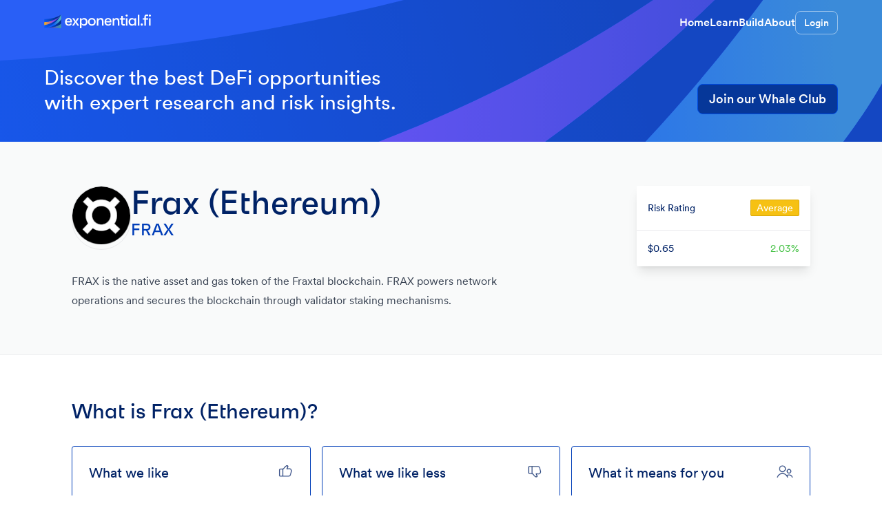

--- FILE ---
content_type: text/html; charset=utf-8
request_url: https://exponential.fi/assets/frax-ethereum/722bf96e-14cd-4352-ab0c-d5da3f020bb7
body_size: 8994
content:
<!DOCTYPE html><html lang="en"><head><meta charSet="utf-8" data-next-head=""/><meta name="viewport" content="width=device-width, initial-scale=1" data-next-head=""/><meta name="twitter:card" content="summary_large_image" data-next-head=""/><meta name="twitter:site" content="@ExponentialDeFi" data-next-head=""/><meta name="twitter:creator" content="@ExponentialDeFi" data-next-head=""/><meta property="og:url" content="https://exponential.fi" data-next-head=""/><link rel="canonical" href="https://exponential.fi/assets/frax-ethereum/722bf96e-14cd-4352-ab0c-d5da3f020bb7" data-next-head=""/><link rel="icon" href="https://exponential.fi/assets/favicon.png" data-next-head=""/><link rel="manifest" href="/manifest.json" data-next-head=""/><title data-next-head="">What is Frax (Ethereum)? | Exponential DeFi</title><meta name="robots" content="index,follow" data-next-head=""/><meta name="description" content="Frax (Ethereum) 0x3432B6A60D23Ca0dFCa7761B7ab56459D9C964D0 FRAX is the native asset and gas token of the Fraxtal blockchain. FRAX powers network operations and secures the blockchain through validator staking mechanisms." data-next-head=""/><meta property="og:title" content="What is Frax (Ethereum)?" data-next-head=""/><meta property="og:description" content="Frax (Ethereum) 0x3432B6A60D23Ca0dFCa7761B7ab56459D9C964D0 FRAX is the native asset and gas token of the Fraxtal blockchain. FRAX powers network operations and secures the blockchain through validator staking mechanisms." data-next-head=""/><meta property="og:type" content="website" data-next-head=""/><meta property="og:image" content="icons/assets/FRAX_color.jpg" data-next-head=""/><meta property="og:locale" content="en_US" data-next-head=""/><meta property="og:site_name" content="Exponential DeFi" data-next-head=""/><link rel="preload" href="/_next/static/css/71a06f3d1cb58c6c.css" as="style"/><link rel="preload" href="/_next/static/css/9bc1ffd3896e0178.css" as="style"/><link rel="stylesheet" href="/_next/static/css/71a06f3d1cb58c6c.css" data-n-g=""/><link rel="stylesheet" href="/_next/static/css/9bc1ffd3896e0178.css" data-n-p=""/><noscript data-n-css=""></noscript><script defer="" noModule="" src="/_next/static/chunks/polyfills-42372ed130431b0a.js"></script><script src="/_next/static/chunks/webpack-8840cbbadf2f740c.js" defer=""></script><script src="/_next/static/chunks/framework-05623b45b1df5d73.js" defer=""></script><script src="/_next/static/chunks/main-5386b328ec4438d8.js" defer=""></script><script src="/_next/static/chunks/pages/_app-ac59b1eb181802ae.js" defer=""></script><script src="/_next/static/chunks/5c0b189e-4d5cfc35d0effd6f.js" defer=""></script><script src="/_next/static/chunks/399-4d14843f4a62d333.js" defer=""></script><script src="/_next/static/chunks/7517-e1b8380c8b2f9aea.js" defer=""></script><script src="/_next/static/chunks/6529-68cb4fb43b1749aa.js" defer=""></script><script src="/_next/static/chunks/3753-86c8883471130041.js" defer=""></script><script src="/_next/static/chunks/6770-16d535afc7168925.js" defer=""></script><script src="/_next/static/chunks/5127-28fb9108184bdd5b.js" defer=""></script><script src="/_next/static/chunks/9998-52862511ff50ae35.js" defer=""></script><script src="/_next/static/chunks/201-a4692d050121be3a.js" defer=""></script><script src="/_next/static/chunks/9992-89072617c608bcdd.js" defer=""></script><script src="/_next/static/chunks/673-7029e8a88c1e58ec.js" defer=""></script><script src="/_next/static/chunks/3880-cb180641a83c9f4b.js" defer=""></script><script src="/_next/static/chunks/9116-b90bcdc68d52d114.js" defer=""></script><script src="/_next/static/chunks/pages/assets/%5BassetSlug%5D/%5BassetId%5D-edd390d32bcffc2f.js" defer=""></script><script src="/_next/static/Mb6jWeQXE_lcI9_zlOq41/_buildManifest.js" defer=""></script><script src="/_next/static/Mb6jWeQXE_lcI9_zlOq41/_ssgManifest.js" defer=""></script></head><body class="text-foreground bg-background"><div id="__next"><div class="animate-fadeIn relative flex min-h-full flex-col transition-opacity"><div class="bg-mobile md:bg-app flex w-full flex-col bg-[#0A5CFF] bg-cover bg-right-bottom bg-no-repeat"><header class="w-full px-4"><div class="mx-auto flex max-w-6xl items-center justify-between overflow-x-hidden py-4"><a href="/"><div class="flex scale-75 items-center md:scale-100"><div class="flex h-6 w-6 items-center justify-center"><div class="h-full w-full"><svg fill="none" xmlns="http://www.w3.org/2000/svg" viewBox="0 0 601 76" class="min-w-[200px] sm:min-w-[140px] md:min-w-[155px]"><path d="M95.616 75.7295H.8786c78.4866-3.368 94.7374-25.229 94.7374-25.229v25.229Z" fill="url(#a)"></path><path d="M.8786 75.7295C78.334 65.2805 95.616 25.7864 95.616 25.7864v24.7141S79.3652 72.3615.8786 75.7295Z" fill="url(#b)"></path><path d="M.8786 75.7295C71.9706 56.7164 95.616.5574 95.616.5574v25.229S78.3339 65.2805.8786 75.7295Z" fill="url(#c)"></path><path d="M.8786 75.7295C71.9706 56.7164 95.616.5574 95.616.5574 79.3991 25.7864 44.9812 51.785.8785 59.0818l.0001 16.6477Z" fill="url(#d)"></path><path d="M95.616.5574S67.4574 39.5677.8785 42.434v16.6477C44.9812 51.785 79.3991 25.7864 95.616.5574Z" fill="url(#e)"></path><path d="M.8785 25.7864c64.0308 0 94.7375-25.229 94.7375-25.229S67.4574 39.5677.8785 42.434V25.7864Z" fill="url(#f)"></path><path d="M156.916 40.0176c0 1.2757 0 1.956-.085 3.5719h-30.445c.68 7.909 4.082 11.2257 11.736 11.2257 5.698 0 8.164-1.5308 10.035-6.3783l7.824 3.1467c-2.891 7.1436-9.61 10.5454-17.944 10.5454-12.417 0-20.496-8.3343-20.496-21.1759 0-12.7565 8.335-21.3459 20.071-21.3459 11.395 0 19.304 7.909 19.304 20.4104Zm-19.219-13.2668c-6.804 0-10.376 3.3167-11.226 10.4604h21.771c-.34-7.5689-3.487-10.4604-10.545-10.4604ZM182.696 40.9531l14.457 20.3254h-10.545l-6.718-10.9706-2.637-5.1026-2.551 5.0176-6.719 11.0556h-10.46l14.372-20.3254-14.117-20.4955h10.546l6.378 10.8005 2.721 5.2727 2.467-5.0175 6.548-11.0557h10.545l-14.287 20.4955ZM225.293 19.6072c11.566 0 18.795 8.5043 18.795 21.2609 0 12.7565-7.314 21.2609-19.05 21.2609-6.889 0-11.991-3.4868-14.798-9.4399V75.736h-8.674V20.4576h8.674v8.6744c2.807-6.0381 8.079-9.5248 15.053-9.5248Zm-2.636 34.6127c8.929 0 12.671-3.827 12.671-13.3518 0-9.5249-3.742-13.3519-12.671-13.3519-9.015 0-12.757 3.827-12.757 13.3519 0 9.5248 3.742 13.3518 12.757 13.3518ZM268.677 19.6072c11.906 0 21.516 8.3342 21.516 21.2609 0 12.9266-9.61 21.2609-21.516 21.2609-11.821 0-21.431-8.3343-21.431-21.2609 0-12.9267 9.61-21.2609 21.431-21.2609Zm0 34.6127c9.015 0 12.757-3.827 12.757-13.3518 0-9.5249-3.742-13.3519-12.757-13.3519s-12.671 3.827-12.671 13.3519c0 9.5248 3.656 13.3518 12.671 13.3518ZM319.441 19.6072c9.61 0 14.627 5.7829 14.627 16.5835v25.0878h-8.674V36.786c0-6.1232-3.402-9.2698-8.93-9.2698-6.888 0-11.31 5.1026-11.31 14.5425v19.2198h-8.675V20.4576h8.675v9.865c1.956-6.5483 6.293-10.7154 14.287-10.7154ZM379.375 40.0176c0 1.2757 0 1.956-.085 3.5719h-30.445c.68 7.909 4.082 11.2257 11.736 11.2257 5.698 0 8.164-1.5308 10.035-6.3783l7.824 3.1467c-2.892 7.1436-9.61 10.5454-17.944 10.5454-12.417 0-20.496-8.3343-20.496-21.1759 0-12.7565 8.334-21.3459 20.07-21.3459 11.396 0 19.305 7.909 19.305 20.4104Zm-19.22-13.2668c-6.803 0-10.375 3.3167-11.225 10.4604h21.771c-.34-7.5689-3.487-10.4604-10.546-10.4604ZM408.541 19.6072c9.61 0 14.627 5.7829 14.627 16.5835v25.0878h-8.674V36.786c0-6.1232-3.402-9.2698-8.93-9.2698-6.888 0-11.311 5.1026-11.311 14.5425v19.2198h-8.674V20.4576h8.674v9.865c1.956-6.5483 6.294-10.7154 14.288-10.7154ZM455.574 28.1966h-12.416v25.343h11.141v7.7389h-8.505c-6.803 0-11.31-4.5073-11.31-11.3108V28.1966h-8.59v-7.739h8.59V7.9562h8.674v12.5014h12.416v7.739ZM464.816 12.0383c-3.742 0-5.868-2.1261-5.953-5.868-.085-3.657 2.126-5.613 5.953-5.613 3.742 0 5.868 1.956 5.953 5.613.085 3.7419-2.041 5.868-5.953 5.868Zm-4.422 49.2402V20.4576h8.674v40.8209h-8.674ZM509.191 20.4576h8.675v40.8209h-8.675v-8.4193c-2.806 5.868-7.909 9.2698-14.712 9.2698-11.736 0-19.05-8.5044-19.05-21.2609 0-12.7566 7.229-21.2609 18.709-21.2609 6.974 0 12.247 3.4017 15.053 9.4398v-8.5894ZM496.86 54.2199c9.014 0 12.756-3.827 12.756-13.3518 0-9.5249-3.742-13.3519-12.756-13.3519-9.015 0-12.672 3.827-12.672 13.3519 0 9.5248 3.657 13.3518 12.672 13.3518ZM527.402 61.2785V1.748h8.675v59.5305h-8.675ZM549.836 61.7038c-3.827 0-6.038-2.2112-6.123-6.0381 0-3.827 2.126-5.9531 6.123-5.9531 3.827 0 6.038 2.1261 6.123 5.9531 0 3.8269-2.126 6.0381-6.123 6.0381ZM585.855 20.4576v7.739h-12.586v33.0819h-8.675V28.1966h-8.674v-7.739h8.674v-8.5044c0-6.8035 4.508-11.3108 11.311-11.3108h9.44v7.739h-12.076v12.0762h12.586ZM594.923 12.0383c-3.742 0-5.868-2.1261-5.953-5.868-.085-3.657 2.126-5.613 5.953-5.613 3.742 0 5.868 1.956 5.953 5.613.085 3.7419-2.041 5.868-5.953 5.868Zm-4.422 49.2402V20.4576h8.674v40.8209h-8.674Z" fill="#FFF"></path><defs><linearGradient id="a" x1="95.616" y1="75.7296" x2="48.2473" y2="75.7295" gradientUnits="userSpaceOnUse"><stop stop-color="#3E9FA3"></stop><stop offset="1" stop-color="#5050C5"></stop></linearGradient><linearGradient id="b" x1=".8785" y1="75.7295" x2="79.9798" y2="52.3663" gradientUnits="userSpaceOnUse"><stop offset=".0037" stop-color="#0A5CFF"></stop><stop offset="1" stop-color="#00308F"></stop></linearGradient><linearGradient id="c" x1="92.3682" y1="46.6952" x2="51.0932" y2="49.3463" gradientUnits="userSpaceOnUse"><stop stop-color="#4EB8BC"></stop><stop offset="1" stop-color="#0A5CFF"></stop></linearGradient><linearGradient id="d" x1=".8785" y1="75.7295" x2="79.9798" y2="52.3663" gradientUnits="userSpaceOnUse"><stop offset=".0037" stop-color="#0A5CFF"></stop><stop offset="1" stop-color="#00308F"></stop></linearGradient><linearGradient id="e" x1="95.616" y1="75.7296" x2="-2.7896" y2="70.5741" gradientUnits="userSpaceOnUse"><stop stop-color="#3838A8"></stop><stop offset=".4844" stop-color="#9947EB"></stop><stop offset="1" stop-color="#FFB800"></stop></linearGradient><linearGradient id="f" x1=".8785" y1="75.7295" x2="79.9798" y2="52.3663" gradientUnits="userSpaceOnUse"><stop offset=".0037" stop-color="#0A5CFF"></stop><stop offset="1" stop-color="#00308F"></stop></linearGradient></defs></svg></div></div></div></a><nav class="flex items-center gap-8"><div class="flex items-center gap-8 font-bold"><a class="hidden text-white transition-colors hover:text-white md:block" href="/">Home</a><a class="hidden text-white transition-colors hover:text-white md:block" href="/learn">Learn</a><a class="hidden text-white transition-colors hover:text-white md:block" href="/build">Build</a><a class="hidden text-white transition-colors hover:text-white md:block" href="/about-us">About</a></div><div class="flex gap-3"><a class="flex items-center rounded-lg border border-white/50 px-3 py-1.5 text-sm font-bold text-white transition-colors hover:bg-white/20" href="/login">Login</a></div></nav></div></header><section class="w-full px-4 py-7 text-white"><div class="mx-auto mb-3 flex max-w-6xl flex-col items-center justify-between lg:flex-row"><div class="mb-8 lg:mb-0 lg:w-2/3"><h1 class="text-3xl font-[450] md:max-w-lg">Discover the best DeFi opportunities with expert research and risk insights.</h1></div><div class="flex flex-row gap-3 self-start md:gap-4 md:self-end"><a href="/whale-club" class="flex h-11 w-full items-center justify-center gap-2 whitespace-nowrap rounded-lg border border-blue-500 px-4 text-lg active:bg-blue-50/80 md:w-fit bg-[#063799] font-bold text-white hover:bg-[#084ACC]/80"><span>Join our Whale Club</span></a></div></div></section></div><div class="flex flex-1 basis-12 flex-col"><div class="bg-lightgray-50 px-4 pb-14 pt-6 md:py-16"><div class="mx-auto w-full max-w-[1072px]"><div class="flex flex-col md:flex-row md:items-start md:justify-between md:gap-4"><div class="w-full max-w-[664px]"><div class="flex flex-col items-start md:flex-row md:gap-6"><div class="border-lightgray-300 mb-4 aspect-square min-w-[84px] overflow-hidden rounded-full border md:mb-0"><span style="box-sizing:border-box;display:inline-block;overflow:hidden;width:84px;height:84px;background:none;opacity:1;border:0;margin:0;padding:0;position:relative"><img data-loaded="false" src="[data-uri]" decoding="async" data-nimg="fixed" class="data-[loaded=false]:bg-lightgray-500 data-[loaded=false]:rounded-md" style="position:absolute;top:0;left:0;bottom:0;right:0;box-sizing:border-box;padding:0;border:none;margin:auto;display:block;width:0;height:0;min-width:100%;max-width:100%;min-height:100%;max-height:100%;background-size:cover;background-position:0% 0%;filter:blur(20px);background-image:url(&quot;https://exponential.imgix.net/icons/assets/FRAX_color.jpg?w=16&quot;)"/><noscript><img data-loaded="false" loading="lazy" decoding="async" data-nimg="fixed" style="position:absolute;top:0;left:0;bottom:0;right:0;box-sizing:border-box;padding:0;border:none;margin:auto;display:block;width:0;height:0;min-width:100%;max-width:100%;min-height:100%;max-height:100%" class="data-[loaded=false]:bg-lightgray-500 data-[loaded=false]:rounded-md" srcSet="https://exponential.imgix.net/icons/assets/FRAX_color.jpg?auto=format&amp;fit=max&amp;w=96 1x, https://exponential.imgix.net/icons/assets/FRAX_color.jpg?auto=format&amp;fit=max&amp;w=256 2x" src="https://exponential.imgix.net/icons/assets/FRAX_color.jpg?auto=format&amp;fit=max&amp;w=256"/></noscript></span></div><div><h1 class="font-display text-4xl text-blue-800 md:text-5xl">Frax (Ethereum)</h1><div class="font-display text-xl text-blue-600 md:text-2xl">FRAX</div></div></div><div class="h-8"></div><h2 class="prose prose-headings:text-blue-800 prose-a:text-blue-400 prose-a:hover:text-blue-500 prose-a:active:text-blue-600 prose-li:my-0 prose-li:text-base prose-li:text-darkgray-600 prose-hr:my-0 prose-hr:border-t prose-hr:border-lightgray-300 prose-hr:pb-4 prose-hr:text-transparent prose-p:font-normal prose-p:text-blue-800"><p>FRAX is the native asset and gas token of the Fraxtal blockchain. FRAX powers network operations and secures the blockchain through validator staking mechanisms.</p>
</h2></div><div class="mt-10 w-full max-w-[358px] rounded-sm bg-white shadow-lg md:mt-0 md:max-w-[252px]"><div class="w-full"><div class="flex h-[64px] items-center justify-between p-4"><div class="min-w-0 truncate text-sm font-medium text-blue-800">Risk Rating</div><div style="border-color:hsla(46, 93%, 44%, 1);background-color:hsla(46, 93%, 52%, 1);color:hsla(0, 0%, 100%, 1)" class="flex h-6 items-center justify-center rounded-sm border px-2 text-sm font-medium">Average</div></div><div class="border-lightgray-300 flex items-center justify-between border-t p-4"><div class="min-w-0 truncate text-sm font-medium text-blue-800">$0.65</div><div class="text-sm font-medium" style="color:hsla(120, 50%, 52%, 1)">2.03%</div></div></div></div></div></div></div><div class="border-t border-lightgray-200 px-4 py-16"><div class="mx-auto w-full max-w-[1072px]"><div class="mb-8 flex items-center"><div class="font-display text-3xl text-blue-800">What is Frax (Ethereum)?</div></div><div class="grid grid-cols-1 gap-4 md:grid-cols-3"><div class="space-y-4 rounded border border-blue-600 p-6"><div class="flex justify-between"><span class="text-xl font-medium text-blue-800">What we like</span><span><span style="box-sizing:border-box;display:inline-block;overflow:hidden;width:24px;height:24px;background:none;opacity:1;border:0;margin:0;padding:0;position:relative"><img data-loaded="false" src="[data-uri]" decoding="async" data-nimg="fixed" class="data-[loaded=false]:bg-lightgray-500 data-[loaded=false]:rounded-md" style="position:absolute;top:0;left:0;bottom:0;right:0;box-sizing:border-box;padding:0;border:none;margin:auto;display:block;width:0;height:0;min-width:100%;max-width:100%;min-height:100%;max-height:100%"/><noscript><img data-loaded="false" loading="lazy" decoding="async" data-nimg="fixed" style="position:absolute;top:0;left:0;bottom:0;right:0;box-sizing:border-box;padding:0;border:none;margin:auto;display:block;width:0;height:0;min-width:100%;max-width:100%;min-height:100%;max-height:100%" class="data-[loaded=false]:bg-lightgray-500 data-[loaded=false]:rounded-md" srcSet="https://exponential.imgix.net/icons/icons/Like.png?auto=format&amp;fit=max&amp;w=32 1x, https://exponential.imgix.net/icons/icons/Like.png?auto=format&amp;fit=max&amp;w=48 2x" src="https://exponential.imgix.net/icons/icons/Like.png?auto=format&amp;fit=max&amp;w=48"/></noscript></span></span></div><div class="text-base font-normal text-blue-800">FXS leverages the vote escrow tokenomics (popularized by Curve) to incentivize users to lock up their tokens to receive protocol rewards and voting power.</div></div><div class="space-y-4 rounded border border-blue-600 p-6"><div class="flex justify-between"><span class="text-xl font-medium text-blue-800">What we like less</span><span><span style="box-sizing:border-box;display:inline-block;overflow:hidden;width:24px;height:24px;background:none;opacity:1;border:0;margin:0;padding:0;position:relative"><img data-loaded="false" src="[data-uri]" decoding="async" data-nimg="fixed" class="data-[loaded=false]:bg-lightgray-500 data-[loaded=false]:rounded-md" style="position:absolute;top:0;left:0;bottom:0;right:0;box-sizing:border-box;padding:0;border:none;margin:auto;display:block;width:0;height:0;min-width:100%;max-width:100%;min-height:100%;max-height:100%"/><noscript><img data-loaded="false" loading="lazy" decoding="async" data-nimg="fixed" style="position:absolute;top:0;left:0;bottom:0;right:0;box-sizing:border-box;padding:0;border:none;margin:auto;display:block;width:0;height:0;min-width:100%;max-width:100%;min-height:100%;max-height:100%" class="data-[loaded=false]:bg-lightgray-500 data-[loaded=false]:rounded-md" srcSet="https://exponential.imgix.net/icons/icons/Unlike.png?auto=format&amp;fit=max&amp;w=32 1x, https://exponential.imgix.net/icons/icons/Unlike.png?auto=format&amp;fit=max&amp;w=48 2x" src="https://exponential.imgix.net/icons/icons/Unlike.png?auto=format&amp;fit=max&amp;w=48"/></noscript></span></span></div><div class="text-base font-normal text-blue-800">FXS utility is heavily tied to governance power (via veFXS) and success of the Fractal blockchain.</div></div><div class="space-y-4 rounded border border-blue-600 p-6"><div class="flex justify-between"><span class="text-xl font-medium text-blue-800">What it means for you</span><span><span style="box-sizing:border-box;display:inline-block;overflow:hidden;width:24px;height:24px;background:none;opacity:1;border:0;margin:0;padding:0;position:relative"><img data-loaded="false" src="[data-uri]" decoding="async" data-nimg="fixed" class="data-[loaded=false]:bg-lightgray-500 data-[loaded=false]:rounded-md" style="position:absolute;top:0;left:0;bottom:0;right:0;box-sizing:border-box;padding:0;border:none;margin:auto;display:block;width:0;height:0;min-width:100%;max-width:100%;min-height:100%;max-height:100%"/><noscript><img data-loaded="false" loading="lazy" decoding="async" data-nimg="fixed" style="position:absolute;top:0;left:0;bottom:0;right:0;box-sizing:border-box;padding:0;border:none;margin:auto;display:block;width:0;height:0;min-width:100%;max-width:100%;min-height:100%;max-height:100%" class="data-[loaded=false]:bg-lightgray-500 data-[loaded=false]:rounded-md" srcSet="https://exponential.imgix.net/icons/icons/Users.png?auto=format&amp;fit=max&amp;w=32 1x, https://exponential.imgix.net/icons/icons/Users.png?auto=format&amp;fit=max&amp;w=48 2x" src="https://exponential.imgix.net/icons/icons/Users.png?auto=format&amp;fit=max&amp;w=48"/></noscript></span></span></div><div class="text-base font-normal text-blue-800">FXS offers you solid value accrual mechanisms from minting and redeeming fees as well as revenue earned from its algorithmic market operations (AMO) controller.</div></div></div></div></div><div class="border-t border-lightgray-200 px-4 py-16"><div class="mx-auto w-full max-w-[1072px]"><div class="mb-8 flex items-center"><div class="font-display text-3xl text-blue-800">Information</div></div><div class=" grid grid-cols-1 gap-4 md:grid-cols-3"><div class="border-lightgray-400 space-y-4 rounded border p-6"><div class="flex justify-between"><span class="text-xl font-medium text-blue-800">Blockchain</span><div></div></div><div class="text-base font-normal text-blue-800"><div class="prose prose-headings:text-blue-800 prose-a:text-blue-400 prose-a:hover:text-blue-500 prose-a:active:text-blue-600 prose-li:my-0 prose-li:text-base prose-li:text-darkgray-600 prose-hr:my-0 prose-hr:border-t prose-hr:border-lightgray-300 prose-hr:pb-4 prose-hr:text-transparent"><ul>
<li>Ethereum</li>
</ul>
</div></div></div><div class="border-lightgray-400 space-y-4 rounded border p-6"><div class="flex justify-between"><span class="text-xl font-medium text-blue-800">Info</span><div></div></div><div class="text-base font-normal text-blue-800"><div class="prose prose-headings:text-blue-800 prose-a:text-blue-400 prose-a:hover:text-blue-500 prose-a:active:text-blue-600 prose-li:my-0 prose-li:text-base prose-li:text-darkgray-600 prose-hr:my-0 prose-hr:border-t prose-hr:border-lightgray-300 prose-hr:pb-4 prose-hr:text-transparent"><ul>
<li><a href="https://frax.finance">Website</a></li>
<li><a href="https://etherscan.io/token/0x3432b6a60d23ca0dfca7761b7ab56459d9c964d0">Community</a></li>
<li><a href="https://github.com/fraxfinance/frax-solidity">Source Code</a></li>
<li><a href="https://twitter.com/fraxfinance">Twitter</a></li>
<li><a href="https://discord.gg/MTZu6Hf57d">Discord</a></li>
<li><a href="https://t.me/fraxfinance">Telegram</a></li>
<li><a href="https://etherscan.io/token/0x3432B6A60D23Ca0dFCa7761B7ab56459D9C964D0">Contract address</a></li>
<li><a href="https://etherscan.io/token/0x3432B6A60D23Ca0dFCa7761B7ab56459D9C964D0">Contract address</a></li>
<li>Asset Type: ERC-20</li>
</ul>
</div></div></div><div class="border-lightgray-400 space-y-4 rounded border p-6"><div class="flex justify-between"><span class="text-xl font-medium text-blue-800">Key Metrics</span><div></div></div><div class="text-base font-normal text-blue-800"><div class="prose prose-headings:text-blue-800 prose-a:text-blue-400 prose-a:hover:text-blue-500 prose-a:active:text-blue-600 prose-li:my-0 prose-li:text-base prose-li:text-darkgray-600 prose-hr:my-0 prose-hr:border-t prose-hr:border-lightgray-300 prose-hr:pb-4 prose-hr:text-transparent"><ul>
<li>Market Cap: $57.3M</li>
<li>Fully Diluted Valluation: $64.8M</li>
<li>FDV / MC: 1.1</li>
<li>Ranking inside Exponential (excluding stables): #70</li>
<li>Circulating Supply: 88,199,801</li>
<li>Total Supply: 99,681,496</li>
<li>Total Supply: 99,681,496</li>
<li>Volume (24H): $5.2M</li>
<li>ATH: $42.80 (01/12/2022)</li>
<li>ATL: $0.61 (12/19/2025)</li>
</ul>
</div></div></div></div></div></div><div class="border-t border-lightgray-200 px-4 py-16"><div class="mx-auto w-full max-w-[1072px]"><div class="mb-8 flex items-center"><div class="font-display text-3xl text-blue-800">Risk Assessment</div><div class="ml-6 flex items-center justify-center rounded-sm border px-2 text-base font-medium" style="border-color:hsla(46, 93%, 44%, 1);background-color:hsla(46, 93%, 52%, 1);color:hsla(0, 0%, 100%, 1)">Average</div></div><div class=" grid grid-cols-1 gap-4 md:grid-cols-4"><div class="border-lightgray-400 space-y-4 rounded border p-6"><div class="flex items-start"><span class="mr-4 translate-y-2 border" style="min-width:12px;min-height:12px;border-radius:2px;border-color:hsla(46, 93%, 44%, 1);background-color:hsla(46, 93%, 52%, 1);color:hsla(0, 0%, 100%, 1)"></span><span class="text-xl font-medium text-blue-800">Asset Strength</span></div><div class="text-base font-normal text-blue-800"><div class="prose prose-headings:text-blue-800 prose-a:text-blue-400 prose-a:hover:text-blue-500 prose-a:active:text-blue-600 prose-li:my-0 prose-li:text-base prose-li:text-darkgray-600 prose-hr:my-0 prose-hr:border-t prose-hr:border-lightgray-300 prose-hr:pb-4 prose-hr:text-transparent"><p><strong>FRAX</strong> is a low-cap asset that represents the protocol's native governance or utility token. This asset is exposed to the underlying risks of Frax, a protocol rated as Average.</p>
</div></div></div><div class="border-lightgray-400 space-y-4 rounded border p-6"><div class="flex items-start"><span></span><span class="text-xl font-medium text-blue-800">Dependencies</span></div><div class="text-base font-normal text-blue-800"><div class="prose prose-headings:text-blue-800 prose-a:text-blue-400 prose-a:hover:text-blue-500 prose-a:active:text-blue-600 prose-li:my-0 prose-li:text-base prose-li:text-darkgray-600 prose-hr:my-0 prose-hr:border-t prose-hr:border-lightgray-300 prose-hr:pb-4 prose-hr:text-transparent"><p><a href="https://expx.fi/protocols/fdbafb33-9213-4c20-b41f-e7b6a8aa5282">Frax</a></p>
</div></div></div><div class="border-lightgray-400 space-y-4 rounded border p-6"><div class="flex items-start"><span class="mr-4 translate-y-2 border" style="min-width:12px;min-height:12px;border-radius:2px;border-color:hsla(120, 50%, 44%, 1);background-color:hsla(120, 50%, 52%, 1);color:hsla(0, 0%, 100%, 1)"></span><span class="text-xl font-medium text-blue-800">Asset Tokenomics</span></div><div class="text-base font-normal text-blue-800"><div class="prose prose-headings:text-blue-800 prose-a:text-blue-400 prose-a:hover:text-blue-500 prose-a:active:text-blue-600 prose-li:my-0 prose-li:text-base prose-li:text-darkgray-600 prose-hr:my-0 prose-hr:border-t prose-hr:border-lightgray-300 prose-hr:pb-4 prose-hr:text-transparent"><p><strong>FRAX</strong> has a fixed supply. FRAX is the native asset and gas token of the Fraxtal blockchain.</p>
</div></div></div><div class="border-lightgray-400 space-y-4 rounded border p-6"><div class="flex items-start"><span class="mr-4 translate-y-2 border" style="min-width:12px;min-height:12px;border-radius:2px;border-color:hsla(0, 80%, 44%, 1);background-color:hsla(0, 80%, 52%, 1);color:hsla(0, 0%, 100%, 1)"></span><span class="text-xl font-medium text-blue-800">Asset Volatility</span></div><div class="text-base font-normal text-blue-800"><div class="prose prose-headings:text-blue-800 prose-a:text-blue-400 prose-a:hover:text-blue-500 prose-a:active:text-blue-600 prose-li:my-0 prose-li:text-base prose-li:text-darkgray-600 prose-hr:my-0 prose-hr:border-t prose-hr:border-lightgray-300 prose-hr:pb-4 prose-hr:text-transparent"><p><strong>FXS</strong> is moderately correlated to the overall market.</p>
</div></div></div></div></div></div><div class="border-lightgray-200 float-right mx-auto grid w-full max-w-[1072px] grid-cols-1 gap-2 border-t py-16 pl-4 md:grid-cols-6"><div class="col-span-6"><div class=""><div class="mx-auto w-full max-w-[1072px]"><div class="mb-8 flex items-center"><div class="font-display text-3xl text-blue-800">Things to know about FRAX (prev. FXS)</div></div><div class=""><div class="prose prose-headings:text-blue-800 prose-a:text-blue-400 prose-a:hover:text-blue-500 prose-a:active:text-blue-600 prose-li:my-0 prose-li:text-base prose-li:text-darkgray-600 prose-hr:my-0 prose-hr:border-t prose-hr:border-lightgray-300 prose-hr:pb-4 prose-hr:text-transparent prose-h1:mt-10 prose-h1:text-2xl"><h1>What is FXS used for?</h1>
<p>The FXS token is used to govern the protocol and give holders the ability to submit proposals and potential changes to the allocation of pool rewards. The amount of voting power a user has is determined by how many FXS tokens are staked and for how long. The longer FXS is staked (max of four years), the more voting rights are granted.</p>
<h1>FXS tokenomics</h1>
<p>The total supply of FXS was initially hard capped to 100M tokens. The initial supply includes 60M tokens distributed to the community for yield farming programs and DeFi initiatives (maximum one year emission between 18-30M depending on the collateral ratio of FRAX), 5M to a community governed treasury, and 35M to the team and investors (20% team, 3% strategic advisors and early contributors, 12% accredited private investors). The actual supply is intended to be deflationary as long as there is demand for FRAX and while it is minted at higher collateral ratios.</p>
<h1>How does FXS accrue value?</h1>
<p>FXS has value accrual mechanisms through its power to promote certain pools across its AMO and locking mechanism to accrue rewards for long-term liquidity providers. Voters determine the different allocations of FXS tokens to each pool, which can boost rewards for liquidity providers. Users are also incentivized to lock their FXS tokens within the protocol in return for veFXS tokens. FXS lockers are entitled to fees generated from minting and redeeming as well as by the protocol's several product lines.</p>
</div></div></div></div></div></div></div><footer class="border-lightgray-200 border-t bg-white" aria-labelledby="footer-heading"><h2 id="footer-heading" class="sr-only">Footer</h2><div class="mx-auto w-full max-w-[1440px] px-4 py-12 sm:px-6 lg:px-8 lg:py-16"><div class="flex flex-col justify-between lg:flex-row"><div class="space-y-8"><a href="/"><span style="box-sizing:border-box;display:inline-block;overflow:hidden;width:36px;height:28px;background:none;opacity:1;border:0;margin:0;padding:0;position:relative"><img alt="Exponential logo, symbol" data-loaded="false" src="[data-uri]" decoding="async" data-nimg="fixed" class="data-[loaded=false]:bg-lightgray-500 data-[loaded=false]:rounded-md h-10" style="position:absolute;top:0;left:0;bottom:0;right:0;box-sizing:border-box;padding:0;border:none;margin:auto;display:block;width:0;height:0;min-width:100%;max-width:100%;min-height:100%;max-height:100%"/><noscript><img alt="Exponential logo, symbol" data-loaded="false" loading="lazy" decoding="async" data-nimg="fixed" style="position:absolute;top:0;left:0;bottom:0;right:0;box-sizing:border-box;padding:0;border:none;margin:auto;display:block;width:0;height:0;min-width:100%;max-width:100%;min-height:100%;max-height:100%" class="data-[loaded=false]:bg-lightgray-500 data-[loaded=false]:rounded-md h-10" srcSet="https://exponential.imgix.net/app/exponential-logo-icon.png?auto=format&amp;fit=max&amp;w=48 1x, https://exponential.imgix.net/app/exponential-logo-icon.png?auto=format&amp;fit=max&amp;w=96 2x" src="https://exponential.imgix.net/app/exponential-logo-icon.png?auto=format&amp;fit=max&amp;w=96"/></noscript></span></a><p class="max-w-[384px] text-base text-gray-500">We are on a mission to make decentralized finance accessible to all.</p><div class="flex space-x-6"><a href="https://twitter.com/ExponentialDeFi" target="_blank" rel="noreferrer"><div class="flex h-[32px] w-[32px] items-center justify-center rounded bg-[#379BEA]"><svg width="19" height="16" viewBox="0 0 19 16" fill="none" xmlns="http://www.w3.org/2000/svg"><path d="M0.332672 13.7067C2.30625 13.8178 4.03207 13.3564 5.71517 12.1347C4.01498 11.8442 2.83596 11.0667 2.19519 9.46054C2.69072 9.39219 3.12645 9.52035 3.63907 9.3153C1.96451 8.58055 0.879467 7.47842 0.836749 5.57318C1.36646 5.6159 1.76801 5.96619 2.40024 5.91493C0.862384 4.41125 0.392478 2.77087 1.35791 0.7802C2.96411 2.62563 4.84372 3.88154 7.14196 4.47105C7.27012 4.50523 7.38972 4.5394 7.51788 4.56503C8.10739 4.70173 8.80797 4.99222 9.1668 4.9495C9.78195 4.87261 9.16681 4.16348 9.32059 3.24077C9.80758 0.370105 12.9687 -0.937073 15.3097 0.746025C15.9932 1.24156 16.5314 1.23301 17.2064 0.933985C17.5567 0.7802 17.9155 0.626414 18.3341 0.446998C18.2402 1.26719 17.6079 1.72 17.1039 2.3266C17.6763 2.45475 18.1376 2.29243 18.6673 2.12155C18.4879 2.71106 18.0436 3.04427 17.6421 3.36892C17.2235 3.70213 17.0611 4.05242 17.044 4.59921C16.7877 12.878 7.38119 19.2772 0.947821 14.1852C0.324135 13.6896 0.930727 14.1852 0.332672 13.7067Z" fill="white"></path></svg></div></a><a href="https://discord.com/invite/exponential" target="_blank" rel="noreferrer"><div class="flex h-[32px] w-[32px] items-center justify-center rounded bg-[#3956E5]"><svg width="23" height="16" viewBox="0 0 23 16" fill="none" xmlns="http://www.w3.org/2000/svg"><path d="M19.0317 1.3297C17.6535 0.709861 16.1614 0.259978 14.607 4.59864e-05C14.5934 -0.000374507 14.5799 0.00209292 14.5673 0.00727484C14.5548 0.0124568 14.5436 0.0202276 14.5345 0.0300386C14.348 0.359952 14.1304 0.789839 13.9853 1.11975C12.3367 0.879815 10.6601 0.879815 9.01147 1.11975C8.86639 0.779842 8.64879 0.359952 8.45191 0.0300386C8.44155 0.0100438 8.41046 4.59864e-05 8.37937 4.59864e-05C6.82504 0.259978 5.34325 0.709861 3.95472 1.3297C3.94436 1.3297 3.93399 1.3397 3.92363 1.34969C1.10512 5.41863 0.327951 9.37759 0.711352 13.2966C0.711352 13.3166 0.721714 13.3366 0.742439 13.3466C2.60763 14.6662 4.40029 15.466 6.17223 15.9959C6.20331 16.0059 6.2344 15.9959 6.24476 15.9759C6.65925 15.426 7.03229 14.8462 7.35352 14.2363C7.37424 14.1963 7.35351 14.1563 7.31207 14.1463C6.72142 13.9264 6.16186 13.6665 5.61267 13.3665C5.57122 13.3466 5.57122 13.2866 5.60231 13.2566C5.71629 13.1766 5.83027 13.0866 5.94426 13.0066C5.96498 12.9866 5.99607 12.9866 6.01679 12.9966C9.58139 14.5662 13.4258 14.5662 16.9489 12.9966C16.9696 12.9866 17.0007 12.9866 17.0214 13.0066C17.1354 13.0966 17.2494 13.1766 17.3634 13.2666C17.4048 13.2966 17.4048 13.3565 17.353 13.3765C16.8142 13.6865 16.2443 13.9364 15.6536 14.1563C15.6122 14.1663 15.6018 14.2163 15.6122 14.2463C15.9438 14.8562 16.3168 15.436 16.7209 15.9859C16.752 15.9959 16.7831 16.0059 16.8142 15.9959C18.5965 15.466 20.3891 14.6662 22.2543 13.3466C22.2751 13.3366 22.2854 13.3166 22.2854 13.2966C22.7414 8.76775 21.529 4.83878 19.0732 1.34969C19.0628 1.3397 19.0524 1.3297 19.0317 1.3297ZM7.89235 10.9072C6.82504 10.9072 5.9339 9.95744 5.9339 8.78775C5.9339 7.61805 6.80432 6.6683 7.89235 6.6683C8.99074 6.6683 9.86117 7.62805 9.8508 8.78775C9.8508 9.95744 8.98038 10.9072 7.89235 10.9072ZM15.1148 10.9072C14.0475 10.9072 13.1563 9.95744 13.1563 8.78775C13.1563 7.61805 14.0268 6.6683 15.1148 6.6683C16.2132 6.6683 17.0836 7.62805 17.0732 8.78775C17.0732 9.95744 16.2132 10.9072 15.1148 10.9072Z" fill="white"></path></svg></div></a><a href="https://www.linkedin.com/company/exponential-defi" target="_blank" rel="noreferrer"><div class="flex h-[32px] w-[32px] items-center justify-center rounded bg-[#004183]"><svg width="16" height="17" viewBox="0 0 16 17" fill="none" xmlns="http://www.w3.org/2000/svg"><path d="M3.61293 5.95284H0.269643V16.6144H3.61293V5.95284Z" fill="white"></path><path d="M12.6567 5.72174C12.5335 5.70633 12.4025 5.69863 12.2716 5.69092C10.3996 5.61389 9.34427 6.72318 8.97451 7.20079C8.87436 7.33175 8.82814 7.40879 8.82814 7.40879V5.98365H5.63122V16.6452H8.97451C8.97451 15.559 8.97451 14.4805 8.97451 13.3943C8.97451 12.8089 8.97451 12.2234 8.97451 11.638C8.97451 10.9138 8.92058 10.1435 9.28264 9.48101C9.59078 8.92636 10.1454 8.64904 10.7694 8.64904C12.6182 8.64904 12.6567 10.3207 12.6567 10.4747C12.6567 10.4825 12.6567 10.4902 12.6567 10.4902V16.6914H16V9.73522C16 7.35486 14.7906 5.95284 12.6567 5.72174Z" fill="white"></path><path d="M1.94126 4.57393C3.01339 4.57393 3.88253 3.7048 3.88253 2.63267C3.88253 1.56054 3.01339 0.691406 1.94126 0.691406C0.869129 0.691406 0 1.56054 0 2.63267C0 3.7048 0.869129 4.57393 1.94126 4.57393Z" fill="white"></path></svg></div></a></div></div><div class="mt-12 grid grid-cols-2 gap-10 lg:mt-0"><div class="md:grid md:grid-cols-2 md:gap-10"><div><h3 class="text-sm font-medium text-gray-900">About</h3><ul role="list" class="mt-4 space-y-4"><li><a href="/about-us" class="text-sm font-normal text-gray-500 hover:text-gray-900">Company</a></li><li><a href="/learn/risk-rating" class="text-sm font-normal text-gray-500 hover:text-gray-900">Risk ratings</a></li><li><a href="/whitepaper" class="text-sm font-normal text-gray-500 hover:text-gray-900">Risk whitepaper</a></li><li><a href="https://help.exponential.fi/en/" class="text-sm font-normal text-gray-500 hover:text-gray-900" target="_blank">Help</a></li></ul></div><div class="mt-12 md:mt-0"><h3 class="text-sm font-medium text-gray-900">Content</h3><ul role="list" class="mt-4 space-y-4"><li><a href="/learn" class="text-sm font-normal text-gray-500 hover:text-gray-900">Learn</a></li><li><a href="/blog" class="text-sm font-normal text-gray-500 hover:text-gray-900">Blog</a></li><li><a href="/blog/newsletter" class="text-sm font-normal text-gray-500 hover:text-gray-900">Newsletter</a></li><li><a href="/degen-responsibly" class="text-sm font-normal text-gray-500 hover:text-gray-900">Podcast</a></li></ul></div></div><div class="md:grid md:grid-cols-2 md:gap-10"><div><h3 class="text-sm font-medium text-gray-900">Tools</h3><ul role="list" class="mt-4 space-y-4"><li><a href="/protocols" class="text-sm font-normal text-gray-500 hover:text-gray-900">Protocols</a></li><li><a href="/assets" class="text-sm font-normal text-gray-500 hover:text-gray-900">Assets</a></li><li><a href="/rate-my-wallet" class="text-sm font-normal text-gray-500 hover:text-gray-900">Rate My Wallet</a></li></ul></div><div class="mt-12 md:mt-0"><h3 class="text-sm font-medium text-gray-900">Legal</h3><ul role="list" class="mt-4 space-y-4"><li><a href="/legal/terms-of-service" class="text-sm font-normal text-gray-500 hover:text-gray-900">Terms of service</a></li><li><a href="/legal/privacy-policy" class="text-sm font-normal text-gray-500 hover:text-gray-900">Privacy policy</a></li><li><a href="/legal/availability-and-fees" class="text-sm font-normal text-gray-500 hover:text-gray-900">Availability and fees</a></li></ul></div></div></div></div></div></footer></div><noscript><iframe src="https://www.googletagmanager.com/ns.html?id=GTM-TFKF74XP" height="0" width="0" style="display:none;visibility:hidden"></iframe></noscript><div id="_rht_toaster" style="position:fixed;z-index:9999;top:16px;left:16px;right:16px;bottom:16px;pointer-events:none"></div></div><script id="__NEXT_DATA__" type="application/json">{"props":{"pageProps":{"data":{"entity_id":"722bf96e-14cd-4352-ab0c-d5da3f020bb7","entity_slug":"frax-ethereum","source_entity_id":null,"meta_description":"Frax (Ethereum) 0x3432B6A60D23Ca0dFCa7761B7ab56459D9C964D0 FRAX is the native asset and gas token of the Fraxtal blockchain. FRAX powers network operations and secures the blockchain through validator staking mechanisms.","header":{"logo":"icons/assets/FRAX_color.jpg","title":"Frax (Ethereum)","subtitle":"FRAX","description_markdown":"FRAX is the native asset and gas token of the Fraxtal blockchain. FRAX powers network operations and secures the blockchain through validator staking mechanisms."},"header_rating_card":{"title":"Risk Rating","title_tag_label":"Average","title_tag_color":"yellow","items":[{"name":"$0.65","tag_label":"2.03%","tag_color":"green"}]},"summary":{"title":"Summary","cards":[{"title":"What we like","icon":"icons/icons/Like.png","description_markdown":"FXS leverages the vote escrow tokenomics (popularized by Curve) to incentivize users to lock up their tokens to receive protocol rewards and voting power."},{"title":"What we like less","icon":"icons/icons/Unlike.png","description_markdown":"FXS utility is heavily tied to governance power (via veFXS) and success of the Fractal blockchain."},{"title":"What it means for you","icon":"icons/icons/Users.png","description_markdown":"FXS offers you solid value accrual mechanisms from minting and redeeming fees as well as revenue earned from its algorithmic market operations (AMO) controller."}]},"information":{"title":"Information","cards":[{"title":"Blockchain","body_markdown":"* Ethereum"},{"title":"Info","body_markdown":"* [Website](https://frax.finance) \n* [Community](https://etherscan.io/token/0x3432b6a60d23ca0dfca7761b7ab56459d9c964d0) \n* [Source Code](https://github.com/fraxfinance/frax-solidity) \n* [Twitter](https://twitter.com/fraxfinance) \n* [Discord](https://discord.gg/MTZu6Hf57d) \n* [Telegram](https://t.me/fraxfinance) \n* [Contract address](https://etherscan.io/token/0x3432B6A60D23Ca0dFCa7761B7ab56459D9C964D0) \n* [Contract address](https://etherscan.io/token/0x3432B6A60D23Ca0dFCa7761B7ab56459D9C964D0) \n* Asset Type: ERC-20"},{"title":"Key Metrics","body_markdown":"* Market Cap: $57.3M \n* Fully Diluted Valluation: $64.8M \n* FDV / MC: 1.1 \n* Ranking inside Exponential (excluding stables): #70 \n* Circulating Supply: 88,199,801 \n* Total Supply: 99,681,496 \n* Total Supply: 99,681,496 \n* Volume (24H): $5.2M \n* ATH: $42.80 (01/12/2022) \n* ATL: $0.61 (12/19/2025)"}]},"risk":{"title":"Risk Assessment","title_tag_label":"Average","title_tag_color":"yellow","cards":[{"title":"Asset Strength","title_tag_color":"yellow","body_markdown":"**FRAX** is a low-cap asset that represents the protocol's native governance or utility token. This asset is exposed to the underlying risks of Frax, a protocol rated as Average."},{"title":"Dependencies","body_markdown":"[Frax](https://expx.fi/protocols/fdbafb33-9213-4c20-b41f-e7b6a8aa5282)"},{"title":"Asset Tokenomics","title_tag_color":"green","body_markdown":"**FRAX** has a fixed supply. FRAX is the native asset and gas token of the Fraxtal blockchain."},{"title":"Asset Volatility","title_tag_color":"red","body_markdown":"**FXS** is moderately correlated to the overall market."}]},"things_to_know":{"title":"Things to know about FRAX (prev. FXS)","body_markdown":"#### What is FXS used for?\nThe FXS token is used to govern the protocol and give holders the ability to submit proposals and potential changes to the allocation of pool rewards. The amount of voting power a user has is determined by how many FXS tokens are staked and for how long. The longer FXS is staked (max of four years), the more voting rights are granted.\n#### FXS tokenomics\nThe total supply of FXS was initially hard capped to 100M tokens. The initial supply includes 60M tokens distributed to the community for yield farming programs and DeFi initiatives (maximum one year emission between 18-30M depending on the collateral ratio of FRAX), 5M to a community governed treasury, and 35M to the team and investors (20% team, 3% strategic advisors and early contributors, 12% accredited private investors). The actual supply is intended to be deflationary as long as there is demand for FRAX and while it is minted at higher collateral ratios.\n#### How does FXS accrue value?\nFXS has value accrual mechanisms through its power to promote certain pools across its AMO and locking mechanism to accrue rewards for long-term liquidity providers. Voters determine the different allocations of FXS tokens to each pool, which can boost rewards for liquidity providers. Users are also incentivized to lock their FXS tokens within the protocol in return for veFXS tokens. FXS lockers are entitled to fees generated from minting and redeeming as well as by the protocol's several product lines."},"pools":{"title":"FRAX (prev. FXS) Pools","cards":[]}}},"__N_SSG":true},"page":"/assets/[assetSlug]/[assetId]","query":{"assetSlug":"frax-ethereum","assetId":"722bf96e-14cd-4352-ab0c-d5da3f020bb7"},"buildId":"Mb6jWeQXE_lcI9_zlOq41","isFallback":false,"isExperimentalCompile":false,"gsp":true,"scriptLoader":[]}</script><script defer src="https://static.cloudflareinsights.com/beacon.min.js/vcd15cbe7772f49c399c6a5babf22c1241717689176015" integrity="sha512-ZpsOmlRQV6y907TI0dKBHq9Md29nnaEIPlkf84rnaERnq6zvWvPUqr2ft8M1aS28oN72PdrCzSjY4U6VaAw1EQ==" data-cf-beacon='{"version":"2024.11.0","token":"89e421ab6b9d4f08a5bf81d9984f2b88","server_timing":{"name":{"cfCacheStatus":true,"cfEdge":true,"cfExtPri":true,"cfL4":true,"cfOrigin":true,"cfSpeedBrain":true},"location_startswith":null}}' crossorigin="anonymous"></script>
</body></html>

--- FILE ---
content_type: text/css; charset=utf-8
request_url: https://exponential.fi/_next/static/css/71a06f3d1cb58c6c.css
body_size: 23193
content:
#nprogress{pointer-events:none}#nprogress .bar{background:#29d;position:fixed;z-index:1031;top:0;left:0;width:100%;height:2px}#nprogress .peg{display:block;position:absolute;right:0;width:100px;height:100%;box-shadow:0 0 10px #29d,0 0 5px #29d;opacity:1;transform:rotate(3deg) translateY(-4px)}#nprogress .spinner{display:block;position:fixed;z-index:1031;top:15px;right:15px}#nprogress .spinner-icon{width:18px;height:18px;box-sizing:border-box;border-color:#29d transparent transparent #29d;border-style:solid;border-width:2px;border-radius:50%;animation:nprogress-spinner .4s linear infinite}.nprogress-custom-parent{overflow:hidden;position:relative}.nprogress-custom-parent #nprogress .bar,.nprogress-custom-parent #nprogress .spinner{position:absolute}@keyframes nprogress-spinner{0%{transform:rotate(0deg)}to{transform:rotate(1turn)}}*{margin:0}#__next,body,html{height:100%}body{-moz-osx-font-smoothing:grayscale;-webkit-font-smoothing:antialiased;font-smoothing:antialiased}canvas,img,picture,svg,video{display:block;max-width:100%}button,input,select,textarea{font:inherit}h1,h2,h3,h4,h5,h6,p{overflow-wrap:break-word}#__next,#root{isolation:isolate}a,button{-webkit-tap-highlight-color:transparent}@font-face{font-family:CircularXX;src:url(/fonts/CircularXXWeb-Regular.woff) format("woff"),url(/fonts/CircularXXWeb-Regular.woff2) format("woff2");font-weight:400;font-style:normal;font-display:swap}@font-face{font-family:CircularXX;src:url(/fonts/CircularXXWeb-Book.woff) format("woff"),url(/fonts/CircularXXWeb-Book.woff2) format("woff2");font-weight:500;font-style:normal;font-display:swap}@font-face{font-family:CircularXX;src:url(/fonts/CircularXXWeb-Medium.woff) format("woff"),url(/fonts/CircularXXWeb-Medium.woff2) format("woff2");font-weight:600;font-style:normal;font-display:swap}@font-face{font-family:Faktum;src:url(/fonts/Faktum-Medium.woff) format("woff"),url(/fonts/Faktum-Medium.woff2) format("woff2");font-weight:400;font-style:normal;font-display:swap}.material-symbols-outlined{overflow:hidden;opacity:0;transition:opacity .1s ease;font-variation-settings:"FILL" 0,"wght" 400,"GRAD" 0,"opsz" 48}.after-content:last-child:after{--tw-content:"\00A0";content:var(--tw-content)}.max-lines-1{display:-webkit-box;-webkit-line-clamp:1;-webkit-box-orient:vertical;overflow:hidden}.btn-lg{padding:.75rem 1rem;font-size:1.125rem;line-height:1.75rem}.btn-lg,.btn-md{border-radius:.25rem;border-width:1px;font-weight:600}.btn-md{padding:.5rem 1rem;font-size:1rem;line-height:1.5rem}.fancy-link{text-decoration:none;background-image:linear-gradient(90deg,#003db8,#003db8);background-repeat:no-repeat;background-position:0 100%;background-size:0 0;transition:all .3s ease-in-out}.fancy-link:active{background-size:100% 1px;color:inherit}@media (hover:hover){.fancy-link:hover{background-size:100% 1px;color:inherit}}*{font-feature-settings:"ss08" on}.hide-scrollbar::-webkit-scrollbar{display:none;width:0;height:0}.hide-scrollbar{-ms-overflow-style:none;scrollbar-width:none}.line-clamp{display:-webkit-box;-webkit-box-orient:vertical;overflow:hidden}.numeric-format-currency{font-variant-numeric:lining-nums tabular-nums;font-feature-settings:"ss08" on}@media (min-width:768px){.md\:max-lines-off{display:initial;-webkit-line-clamp:initial;-webkit-box-orient:initial;overflow:initial}.md\:btn-lg{border-radius:.25rem;border-width:1px;padding:.75rem 1rem;font-size:1.125rem;line-height:1.75rem;font-weight:600}}@font-face{font-family:Material Symbols Outlined;font-style:normal;font-weight:100 700;src:url(https://fonts.gstatic.com/s/materialsymbolsoutlined/v138/kJEhBvYX7BgnkSrUwT8OhrdQw4oELdPIeeII9v6oFsLjBuVY.woff2) format("woff2")}.material-symbols-outlined{font-family:Material Symbols Outlined;font-weight:400;font-style:normal;font-size:24px;line-height:1;letter-spacing:normal;text-transform:none;display:inline-block;white-space:nowrap;word-wrap:normal;direction:ltr;-webkit-font-feature-settings:"liga";-webkit-font-smoothing:antialiased}*,:after,:before{--tw-border-spacing-x:0;--tw-border-spacing-y:0;--tw-translate-x:0;--tw-translate-y:0;--tw-rotate:0;--tw-skew-x:0;--tw-skew-y:0;--tw-scale-x:1;--tw-scale-y:1;--tw-pan-x: ;--tw-pan-y: ;--tw-pinch-zoom: ;--tw-scroll-snap-strictness:proximity;--tw-gradient-from-position: ;--tw-gradient-via-position: ;--tw-gradient-to-position: ;--tw-ordinal: ;--tw-slashed-zero: ;--tw-numeric-figure: ;--tw-numeric-spacing: ;--tw-numeric-fraction: ;--tw-ring-inset: ;--tw-ring-offset-width:0px;--tw-ring-offset-color:#fff;--tw-ring-color:hsl(var(--primary)/0.5);--tw-ring-offset-shadow:0 0 #0000;--tw-ring-shadow:0 0 #0000;--tw-shadow:0 0 #0000;--tw-shadow-colored:0 0 #0000;--tw-blur: ;--tw-brightness: ;--tw-contrast: ;--tw-grayscale: ;--tw-hue-rotate: ;--tw-invert: ;--tw-saturate: ;--tw-sepia: ;--tw-drop-shadow: ;--tw-backdrop-blur: ;--tw-backdrop-brightness: ;--tw-backdrop-contrast: ;--tw-backdrop-grayscale: ;--tw-backdrop-hue-rotate: ;--tw-backdrop-invert: ;--tw-backdrop-opacity: ;--tw-backdrop-saturate: ;--tw-backdrop-sepia: ;--tw-contain-size: ;--tw-contain-layout: ;--tw-contain-paint: ;--tw-contain-style: }::backdrop{--tw-border-spacing-x:0;--tw-border-spacing-y:0;--tw-translate-x:0;--tw-translate-y:0;--tw-rotate:0;--tw-skew-x:0;--tw-skew-y:0;--tw-scale-x:1;--tw-scale-y:1;--tw-pan-x: ;--tw-pan-y: ;--tw-pinch-zoom: ;--tw-scroll-snap-strictness:proximity;--tw-gradient-from-position: ;--tw-gradient-via-position: ;--tw-gradient-to-position: ;--tw-ordinal: ;--tw-slashed-zero: ;--tw-numeric-figure: ;--tw-numeric-spacing: ;--tw-numeric-fraction: ;--tw-ring-inset: ;--tw-ring-offset-width:0px;--tw-ring-offset-color:#fff;--tw-ring-color:hsl(var(--primary)/0.5);--tw-ring-offset-shadow:0 0 #0000;--tw-ring-shadow:0 0 #0000;--tw-shadow:0 0 #0000;--tw-shadow-colored:0 0 #0000;--tw-blur: ;--tw-brightness: ;--tw-contrast: ;--tw-grayscale: ;--tw-hue-rotate: ;--tw-invert: ;--tw-saturate: ;--tw-sepia: ;--tw-drop-shadow: ;--tw-backdrop-blur: ;--tw-backdrop-brightness: ;--tw-backdrop-contrast: ;--tw-backdrop-grayscale: ;--tw-backdrop-hue-rotate: ;--tw-backdrop-invert: ;--tw-backdrop-opacity: ;--tw-backdrop-saturate: ;--tw-backdrop-sepia: ;--tw-contain-size: ;--tw-contain-layout: ;--tw-contain-paint: ;--tw-contain-style: }/*
! tailwindcss v3.4.17 | MIT License | https://tailwindcss.com
*/*,:after,:before{box-sizing:border-box;border:0 solid #b4b6bb}:after,:before{--tw-content:""}:host,html{line-height:1.5;-webkit-text-size-adjust:100%;-moz-tab-size:4;-o-tab-size:4;tab-size:4;font-family:CircularXX,ui-sans-serif,system-ui,sans-serif,Apple Color Emoji,Segoe UI Emoji,Segoe UI Symbol,Noto Color Emoji;font-feature-settings:normal;font-variation-settings:normal;-webkit-tap-highlight-color:transparent}body{margin:0;line-height:inherit}hr{height:0;color:inherit;border-top-width:1px}abbr:where([title]){-webkit-text-decoration:underline dotted;text-decoration:underline dotted}h1,h2,h3,h4,h5,h6{font-size:inherit;font-weight:inherit}a{color:inherit;text-decoration:inherit}b,strong{font-weight:bolder}code,kbd,pre,samp{font-family:ui-monospace,SFMono-Regular,Menlo,Monaco,Consolas,Liberation Mono,Courier New,monospace;font-feature-settings:normal;font-variation-settings:normal;font-size:1em}small{font-size:80%}sub,sup{font-size:75%;line-height:0;position:relative;vertical-align:baseline}sub{bottom:-.25em}sup{top:-.5em}table{text-indent:0;border-color:inherit;border-collapse:collapse}button,input,optgroup,select,textarea{font-family:inherit;font-feature-settings:inherit;font-variation-settings:inherit;font-size:100%;font-weight:inherit;line-height:inherit;letter-spacing:inherit;color:inherit;margin:0;padding:0}button,select{text-transform:none}button,input:where([type=button]),input:where([type=reset]),input:where([type=submit]){-webkit-appearance:button;background-color:transparent;background-image:none}:-moz-focusring{outline:auto}:-moz-ui-invalid{box-shadow:none}progress{vertical-align:baseline}::-webkit-inner-spin-button,::-webkit-outer-spin-button{height:auto}[type=search]{-webkit-appearance:textfield;outline-offset:-2px}::-webkit-search-decoration{-webkit-appearance:none}::-webkit-file-upload-button{-webkit-appearance:button;font:inherit}summary{display:list-item}blockquote,dd,dl,figure,h1,h2,h3,h4,h5,h6,hr,p,pre{margin:0}fieldset{margin:0}fieldset,legend{padding:0}menu,ol,ul{list-style:none;margin:0;padding:0}dialog{padding:0}textarea{resize:vertical}input::-moz-placeholder,textarea::-moz-placeholder{opacity:1;color:#7e838b}input::placeholder,textarea::placeholder{opacity:1;color:#7e838b}[role=button],button{cursor:pointer}:disabled{cursor:default}audio,canvas,embed,iframe,img,object,svg,video{display:block;vertical-align:middle}img,video{max-width:100%;height:auto}[hidden]:where(:not([hidden=until-found])){display:none}:root{--background:0 0% 100%;--foreground:224 71.4% 4.1%;--card:0 0% 100%;--card-foreground:224 71.4% 4.1%;--popover:0 0% 100%;--popover-foreground:224 71.4% 4.1%;--primary:219 100% 52%;--primary-foreground:210 20% 98%;--secondary:220 14.3% 95.9%;--secondary-foreground:220.9 39.3% 11%;--muted:220 14.3% 95.9%;--muted-foreground:220 8.9% 46.1%;--accent:220 14.3% 95.9%;--accent-foreground:220.9 39.3% 11%;--success:160 50% 44%;--success-foreground:160 50% 44%;--destructive:0 84.2% 60.2%;--destructive-foreground:210 20% 98%;--warning:36 100% 45%;--warning-foreground:36 100% 45%;--border:225 8% 90%;--input:225 8% 90%;--ring:224 71.4% 4.1%;--chart-1:12 76% 61%;--chart-2:173 58% 39%;--chart-3:197 37% 24%;--chart-4:43 74% 66%;--chart-5:27 87% 67%;--radius:0.5rem}.dark{--background:224 71.4% 4.1%;--foreground:210 20% 98%;--card:224 71.4% 4.1%;--card-foreground:210 20% 98%;--popover:224 71.4% 4.1%;--popover-foreground:210 20% 98%;--primary:210 20% 98%;--primary-foreground:220.9 39.3% 11%;--secondary:215 27.9% 16.9%;--secondary-foreground:210 20% 98%;--muted:215 27.9% 16.9%;--muted-foreground:217.9 10.6% 64.9%;--accent:215 27.9% 16.9%;--accent-foreground:210 20% 98%;--destructive:0 62.8% 30.6%;--destructive-foreground:210 20% 98%;--success:160 50% 44%;--success-foreground:var(text-teal-700);--warning:36 100% 45%;--warning-foreground:var(text-yellow-700);--border:215 27.9% 16.9%;--input:215 27.9% 16.9%;--ring:216 12.2% 83.9%;--chart-1:220 70% 50%;--chart-2:160 60% 45%;--chart-3:30 80% 55%;--chart-4:280 65% 60%;--chart-5:340 75% 55%}*{border-color:hsl(var(--border))}body{background-color:hsl(var(--background));color:hsl(var(--foreground))}.container{width:100%}@media (min-width:640px){.container{max-width:640px}}@media (min-width:768px){.container{max-width:768px}}@media (min-width:1024px){.container{max-width:1024px}}@media (min-width:1280px){.container{max-width:1280px}}@media (min-width:1536px){.container{max-width:1536px}}.prose{color:var(--tw-prose-body);max-width:65ch}.prose :where(p):not(:where([class~=not-prose],[class~=not-prose] *)){margin-top:1.25em;margin-bottom:1.25em}.prose :where([class~=lead]):not(:where([class~=not-prose],[class~=not-prose] *)){color:var(--tw-prose-lead);font-size:1.25em;line-height:1.6;margin-top:1.2em;margin-bottom:1.2em}.prose :where(a):not(:where([class~=not-prose],[class~=not-prose] *)){color:var(--tw-prose-links);text-decoration:underline;font-weight:500}.prose :where(strong):not(:where([class~=not-prose],[class~=not-prose] *)){color:var(--tw-prose-bold);font-weight:600}.prose :where(a strong):not(:where([class~=not-prose],[class~=not-prose] *)){color:inherit}.prose :where(blockquote strong):not(:where([class~=not-prose],[class~=not-prose] *)){color:inherit}.prose :where(thead th strong):not(:where([class~=not-prose],[class~=not-prose] *)){color:inherit}.prose :where(ol):not(:where([class~=not-prose],[class~=not-prose] *)){list-style-type:decimal;margin-top:1.25em;margin-bottom:1.25em;padding-inline-start:1.625em}.prose :where(ol[type=A]):not(:where([class~=not-prose],[class~=not-prose] *)){list-style-type:upper-alpha}.prose :where(ol[type=a]):not(:where([class~=not-prose],[class~=not-prose] *)){list-style-type:lower-alpha}.prose :where(ol[type=A s]):not(:where([class~=not-prose],[class~=not-prose] *)){list-style-type:upper-alpha}.prose :where(ol[type=a s]):not(:where([class~=not-prose],[class~=not-prose] *)){list-style-type:lower-alpha}.prose :where(ol[type=I]):not(:where([class~=not-prose],[class~=not-prose] *)){list-style-type:upper-roman}.prose :where(ol[type=i]):not(:where([class~=not-prose],[class~=not-prose] *)){list-style-type:lower-roman}.prose :where(ol[type=I s]):not(:where([class~=not-prose],[class~=not-prose] *)){list-style-type:upper-roman}.prose :where(ol[type=i s]):not(:where([class~=not-prose],[class~=not-prose] *)){list-style-type:lower-roman}.prose :where(ol[type="1"]):not(:where([class~=not-prose],[class~=not-prose] *)){list-style-type:decimal}.prose :where(ul):not(:where([class~=not-prose],[class~=not-prose] *)){list-style-type:disc;margin-top:1.25em;margin-bottom:1.25em;padding-inline-start:1.625em}.prose :where(ol>li):not(:where([class~=not-prose],[class~=not-prose] *))::marker{font-weight:400;color:var(--tw-prose-counters)}.prose :where(ul>li):not(:where([class~=not-prose],[class~=not-prose] *))::marker{color:var(--tw-prose-bullets)}.prose :where(dt):not(:where([class~=not-prose],[class~=not-prose] *)){color:var(--tw-prose-headings);font-weight:600;margin-top:1.25em}.prose :where(hr):not(:where([class~=not-prose],[class~=not-prose] *)){border-color:var(--tw-prose-hr);border-top-width:1px;margin-top:3em;margin-bottom:3em}.prose :where(blockquote):not(:where([class~=not-prose],[class~=not-prose] *)){font-weight:500;font-style:italic;color:var(--tw-prose-quotes);border-inline-start-width:.25rem;border-inline-start-color:var(--tw-prose-quote-borders);quotes:"\201C""\201D""\2018""\2019";margin-top:1.6em;margin-bottom:1.6em;padding-inline-start:1em}.prose :where(blockquote p:first-of-type):not(:where([class~=not-prose],[class~=not-prose] *)):before{content:open-quote}.prose :where(blockquote p:last-of-type):not(:where([class~=not-prose],[class~=not-prose] *)):after{content:close-quote}.prose :where(h1):not(:where([class~=not-prose],[class~=not-prose] *)){color:var(--tw-prose-headings);font-weight:800;font-size:2.25em;margin-top:0;margin-bottom:.8888889em;line-height:1.1111111}.prose :where(h1 strong):not(:where([class~=not-prose],[class~=not-prose] *)){font-weight:900;color:inherit}.prose :where(h2):not(:where([class~=not-prose],[class~=not-prose] *)){color:var(--tw-prose-headings);font-weight:700;font-size:1.5em;margin-top:2em;margin-bottom:1em;line-height:1.3333333}.prose :where(h2 strong):not(:where([class~=not-prose],[class~=not-prose] *)){font-weight:800;color:inherit}.prose :where(h3):not(:where([class~=not-prose],[class~=not-prose] *)){color:var(--tw-prose-headings);font-weight:600;font-size:1.25em;margin-top:1.6em;margin-bottom:.6em;line-height:1.6}.prose :where(h3 strong):not(:where([class~=not-prose],[class~=not-prose] *)){font-weight:700;color:inherit}.prose :where(h4):not(:where([class~=not-prose],[class~=not-prose] *)){color:var(--tw-prose-headings);font-weight:600;margin-top:1.5em;margin-bottom:.5em;line-height:1.5}.prose :where(h4 strong):not(:where([class~=not-prose],[class~=not-prose] *)){font-weight:700;color:inherit}.prose :where(img):not(:where([class~=not-prose],[class~=not-prose] *)){margin-top:2em;margin-bottom:2em}.prose :where(picture):not(:where([class~=not-prose],[class~=not-prose] *)){display:block;margin-top:2em;margin-bottom:2em}.prose :where(video):not(:where([class~=not-prose],[class~=not-prose] *)){margin-top:2em;margin-bottom:2em}.prose :where(kbd):not(:where([class~=not-prose],[class~=not-prose] *)){font-weight:500;font-family:inherit;color:var(--tw-prose-kbd);box-shadow:0 0 0 1px rgb(var(--tw-prose-kbd-shadows)/10%),0 3px 0 rgb(var(--tw-prose-kbd-shadows)/10%);font-size:.875em;border-radius:.3125rem;padding-top:.1875em;padding-inline-end:.375em;padding-bottom:.1875em;padding-inline-start:.375em}.prose :where(code):not(:where([class~=not-prose],[class~=not-prose] *)){color:var(--tw-prose-code);font-weight:600;font-size:.875em}.prose :where(code):not(:where([class~=not-prose],[class~=not-prose] *)):before{content:"`"}.prose :where(code):not(:where([class~=not-prose],[class~=not-prose] *)):after{content:"`"}.prose :where(a code):not(:where([class~=not-prose],[class~=not-prose] *)){color:inherit}.prose :where(h1 code):not(:where([class~=not-prose],[class~=not-prose] *)){color:inherit}.prose :where(h2 code):not(:where([class~=not-prose],[class~=not-prose] *)){color:inherit;font-size:.875em}.prose :where(h3 code):not(:where([class~=not-prose],[class~=not-prose] *)){color:inherit;font-size:.9em}.prose :where(h4 code):not(:where([class~=not-prose],[class~=not-prose] *)){color:inherit}.prose :where(blockquote code):not(:where([class~=not-prose],[class~=not-prose] *)){color:inherit}.prose :where(thead th code):not(:where([class~=not-prose],[class~=not-prose] *)){color:inherit}.prose :where(pre):not(:where([class~=not-prose],[class~=not-prose] *)){color:var(--tw-prose-pre-code);background-color:var(--tw-prose-pre-bg);overflow-x:auto;font-weight:400;font-size:.875em;line-height:1.7142857;margin-top:1.7142857em;margin-bottom:1.7142857em;border-radius:.375rem;padding-top:.8571429em;padding-inline-end:1.1428571em;padding-bottom:.8571429em;padding-inline-start:1.1428571em}.prose :where(pre code):not(:where([class~=not-prose],[class~=not-prose] *)){background-color:transparent;border-width:0;border-radius:0;padding:0;font-weight:inherit;color:inherit;font-size:inherit;font-family:inherit;line-height:inherit}.prose :where(pre code):not(:where([class~=not-prose],[class~=not-prose] *)):before{content:none}.prose :where(pre code):not(:where([class~=not-prose],[class~=not-prose] *)):after{content:none}.prose :where(table):not(:where([class~=not-prose],[class~=not-prose] *)){width:100%;table-layout:auto;margin-top:2em;margin-bottom:2em;font-size:.875em;line-height:1.7142857}.prose :where(thead):not(:where([class~=not-prose],[class~=not-prose] *)){border-bottom-width:1px;border-bottom-color:var(--tw-prose-th-borders)}.prose :where(thead th):not(:where([class~=not-prose],[class~=not-prose] *)){color:var(--tw-prose-headings);font-weight:600;vertical-align:bottom;padding-inline-end:.5714286em;padding-bottom:.5714286em;padding-inline-start:.5714286em}.prose :where(tbody tr):not(:where([class~=not-prose],[class~=not-prose] *)){border-bottom-width:1px;border-bottom-color:var(--tw-prose-td-borders)}.prose :where(tbody tr:last-child):not(:where([class~=not-prose],[class~=not-prose] *)){border-bottom-width:0}.prose :where(tbody td):not(:where([class~=not-prose],[class~=not-prose] *)){vertical-align:baseline}.prose :where(tfoot):not(:where([class~=not-prose],[class~=not-prose] *)){border-top-width:1px;border-top-color:var(--tw-prose-th-borders)}.prose :where(tfoot td):not(:where([class~=not-prose],[class~=not-prose] *)){vertical-align:top}.prose :where(th,td):not(:where([class~=not-prose],[class~=not-prose] *)){text-align:start}.prose :where(figure>*):not(:where([class~=not-prose],[class~=not-prose] *)){margin-top:0;margin-bottom:0}.prose :where(figcaption):not(:where([class~=not-prose],[class~=not-prose] *)){color:var(--tw-prose-captions);font-size:.875em;line-height:1.4285714;margin-top:.8571429em}.prose{--tw-prose-body:#374151;--tw-prose-headings:#111827;--tw-prose-lead:#4b5563;--tw-prose-links:#111827;--tw-prose-bold:#111827;--tw-prose-counters:#6b7280;--tw-prose-bullets:#d1d5db;--tw-prose-hr:#e5e7eb;--tw-prose-quotes:#111827;--tw-prose-quote-borders:#e5e7eb;--tw-prose-captions:#6b7280;--tw-prose-kbd:#111827;--tw-prose-kbd-shadows:17 24 39;--tw-prose-code:#111827;--tw-prose-pre-code:#e5e7eb;--tw-prose-pre-bg:#1f2937;--tw-prose-th-borders:#d1d5db;--tw-prose-td-borders:#e5e7eb;--tw-prose-invert-body:#d1d5db;--tw-prose-invert-headings:#fff;--tw-prose-invert-lead:#9ca3af;--tw-prose-invert-links:#fff;--tw-prose-invert-bold:#fff;--tw-prose-invert-counters:#9ca3af;--tw-prose-invert-bullets:#4b5563;--tw-prose-invert-hr:#374151;--tw-prose-invert-quotes:#f3f4f6;--tw-prose-invert-quote-borders:#374151;--tw-prose-invert-captions:#9ca3af;--tw-prose-invert-kbd:#fff;--tw-prose-invert-kbd-shadows:255 255 255;--tw-prose-invert-code:#fff;--tw-prose-invert-pre-code:#d1d5db;--tw-prose-invert-pre-bg:rgba(0,0,0,.5);--tw-prose-invert-th-borders:#4b5563;--tw-prose-invert-td-borders:#374151;font-size:1rem;line-height:1.75}.prose :where(picture>img):not(:where([class~=not-prose],[class~=not-prose] *)){margin-top:0;margin-bottom:0}.prose :where(li):not(:where([class~=not-prose],[class~=not-prose] *)){margin-top:.5em;margin-bottom:.5em}.prose :where(ol>li):not(:where([class~=not-prose],[class~=not-prose] *)){padding-inline-start:.375em}.prose :where(ul>li):not(:where([class~=not-prose],[class~=not-prose] *)){padding-inline-start:.375em}.prose :where(.prose>ul>li p):not(:where([class~=not-prose],[class~=not-prose] *)){margin-top:.75em;margin-bottom:.75em}.prose :where(.prose>ul>li>p:first-child):not(:where([class~=not-prose],[class~=not-prose] *)){margin-top:1.25em}.prose :where(.prose>ul>li>p:last-child):not(:where([class~=not-prose],[class~=not-prose] *)){margin-bottom:1.25em}.prose :where(.prose>ol>li>p:first-child):not(:where([class~=not-prose],[class~=not-prose] *)){margin-top:1.25em}.prose :where(.prose>ol>li>p:last-child):not(:where([class~=not-prose],[class~=not-prose] *)){margin-bottom:1.25em}.prose :where(ul ul,ul ol,ol ul,ol ol):not(:where([class~=not-prose],[class~=not-prose] *)){margin-top:.75em;margin-bottom:.75em}.prose :where(dl):not(:where([class~=not-prose],[class~=not-prose] *)){margin-top:1.25em;margin-bottom:1.25em}.prose :where(dd):not(:where([class~=not-prose],[class~=not-prose] *)){margin-top:.5em;padding-inline-start:1.625em}.prose :where(hr+*):not(:where([class~=not-prose],[class~=not-prose] *)){margin-top:0}.prose :where(h2+*):not(:where([class~=not-prose],[class~=not-prose] *)){margin-top:0}.prose :where(h3+*):not(:where([class~=not-prose],[class~=not-prose] *)){margin-top:0}.prose :where(h4+*):not(:where([class~=not-prose],[class~=not-prose] *)){margin-top:0}.prose :where(thead th:first-child):not(:where([class~=not-prose],[class~=not-prose] *)){padding-inline-start:0}.prose :where(thead th:last-child):not(:where([class~=not-prose],[class~=not-prose] *)){padding-inline-end:0}.prose :where(tbody td,tfoot td):not(:where([class~=not-prose],[class~=not-prose] *)){padding-top:.5714286em;padding-inline-end:.5714286em;padding-bottom:.5714286em;padding-inline-start:.5714286em}.prose :where(tbody td:first-child,tfoot td:first-child):not(:where([class~=not-prose],[class~=not-prose] *)){padding-inline-start:0}.prose :where(tbody td:last-child,tfoot td:last-child):not(:where([class~=not-prose],[class~=not-prose] *)){padding-inline-end:0}.prose :where(figure):not(:where([class~=not-prose],[class~=not-prose] *)){margin-top:2em;margin-bottom:2em}.prose :where(.prose>:first-child):not(:where([class~=not-prose],[class~=not-prose] *)){margin-top:0}.prose :where(.prose>:last-child):not(:where([class~=not-prose],[class~=not-prose] *)){margin-bottom:0}.sr-only{position:absolute;width:1px;height:1px;padding:0;margin:-1px;overflow:hidden;clip:rect(0,0,0,0);white-space:nowrap;border-width:0}.pointer-events-none{pointer-events:none}.pointer-events-auto{pointer-events:auto}.\!visible{visibility:visible!important}.visible{visibility:visible}.invisible{visibility:hidden}.collapse{visibility:collapse}.static{position:static}.fixed{position:fixed}.absolute{position:absolute}.relative{position:relative}.sticky{position:sticky}.inset-0{inset:0}.inset-x-0{left:0;right:0}.inset-y-0{top:0;bottom:0}.\!-left-3{left:-.75rem!important}.\!-left-4{left:-1rem!important}.-left-\[50vw\]{left:-50vw}.-top-2{top:-.5rem}.bottom-0{bottom:0}.bottom-12{bottom:3rem}.bottom-2{bottom:.5rem}.left-0{left:0}.left-1\/2{left:50%}.left-2{left:.5rem}.left-\[164px\]{left:164px}.left-\[204px\]{left:204px}.left-\[20px\]{left:20px}.left-\[2px\]{left:2px}.left-\[40px\]{left:40px}.left-\[50\%\]{left:50%}.right-0{right:0}.right-1\/2{right:50%}.right-2{right:.5rem}.right-4{right:1rem}.top-0{top:0}.top-1\/2{top:50%}.top-16{top:4rem}.top-2{top:.5rem}.top-20{top:5rem}.top-3{top:.75rem}.top-4{top:1rem}.top-\[1px\]{top:1px}.top-\[2px\]{top:2px}.top-\[3px\]{top:3px}.top-\[4px\]{top:4px}.top-\[50\%\]{top:50%}.top-full{top:100%}.top-px{top:1px}.z-0{z-index:0}.z-10{z-index:10}.z-20{z-index:20}.z-30{z-index:30}.z-50{z-index:50}.col-auto{grid-column:auto}.col-span-1{grid-column:span 1/span 1}.col-span-2{grid-column:span 2/span 2}.col-span-3{grid-column:span 3/span 3}.col-span-6{grid-column:span 6/span 6}.float-right{float:right}.float-left{float:left}.m-0{margin:0}.m-10{margin:2.5rem}.m-20{margin:5rem}.-mx-1{margin-left:-.25rem;margin-right:-.25rem}.-mx-4{margin-left:-1rem;margin-right:-1rem}.-my-6{margin-top:-1.5rem;margin-bottom:-1.5rem}.mx-2{margin-left:.5rem;margin-right:.5rem}.mx-4{margin-left:1rem;margin-right:1rem}.mx-auto{margin-left:auto;margin-right:auto}.my-0{margin-top:0;margin-bottom:0}.my-1{margin-top:.25rem;margin-bottom:.25rem}.my-10{margin-top:2.5rem;margin-bottom:2.5rem}.my-12{margin-top:3rem;margin-bottom:3rem}.my-14{margin-top:3.5rem;margin-bottom:3.5rem}.my-2{margin-top:.5rem;margin-bottom:.5rem}.my-20{margin-top:5rem;margin-bottom:5rem}.my-3{margin-top:.75rem;margin-bottom:.75rem}.my-4{margin-top:1rem;margin-bottom:1rem}.my-40{margin-top:10rem;margin-bottom:10rem}.my-6{margin-top:1.5rem;margin-bottom:1.5rem}.my-8{margin-top:2rem;margin-bottom:2rem}.my-auto{margin-top:auto;margin-bottom:auto}.\!mb-2{margin-bottom:.5rem!important}.\!mb-4{margin-bottom:1rem!important}.-mb-2{margin-bottom:-.5rem}.-mr-4{margin-right:-1rem}.-mt-20{margin-top:-5rem}.-mt-4{margin-top:-1rem}.mb-1{margin-bottom:.25rem}.mb-10{margin-bottom:2.5rem}.mb-12{margin-bottom:3rem}.mb-14{margin-bottom:3.5rem}.mb-16{margin-bottom:4rem}.mb-2{margin-bottom:.5rem}.mb-20{margin-bottom:5rem}.mb-3{margin-bottom:.75rem}.mb-4{margin-bottom:1rem}.mb-5{margin-bottom:1.25rem}.mb-6{margin-bottom:1.5rem}.mb-7{margin-bottom:1.75rem}.mb-8{margin-bottom:2rem}.ml-1{margin-left:.25rem}.ml-2{margin-left:.5rem}.ml-3{margin-left:.75rem}.ml-4{margin-left:1rem}.ml-6{margin-left:1.5rem}.ml-\[1px\]{margin-left:1px}.ml-\[2px\]{margin-left:2px}.ml-auto{margin-left:auto}.mr-1{margin-right:.25rem}.mr-2{margin-right:.5rem}.mr-3{margin-right:.75rem}.mr-4{margin-right:1rem}.mr-5{margin-right:1.25rem}.mr-6{margin-right:1.5rem}.mr-\[6px\]{margin-right:6px}.mr-auto{margin-right:auto}.mt-0{margin-top:0}.mt-0\.5{margin-top:.125rem}.mt-1{margin-top:.25rem}.mt-10{margin-top:2.5rem}.mt-12{margin-top:3rem}.mt-14{margin-top:3.5rem}.mt-2{margin-top:.5rem}.mt-20{margin-top:5rem}.mt-24{margin-top:6rem}.mt-28{margin-top:7rem}.mt-3{margin-top:.75rem}.mt-4{margin-top:1rem}.mt-5{margin-top:1.25rem}.mt-6{margin-top:1.5rem}.mt-8{margin-top:2rem}.mt-auto{margin-top:auto}.mt-px{margin-top:1px}.line-clamp-1{-webkit-line-clamp:1}.line-clamp-1,.line-clamp-2{overflow:hidden;display:-webkit-box;-webkit-box-orient:vertical}.line-clamp-2{-webkit-line-clamp:2}.line-clamp-3{overflow:hidden;display:-webkit-box;-webkit-box-orient:vertical;-webkit-line-clamp:3}.block{display:block}.inline-block{display:inline-block}.inline{display:inline}.flex{display:flex}.inline-flex{display:inline-flex}.table{display:table}.table-cell{display:table-cell}.grid{display:grid}.hidden{display:none}.aspect-square{aspect-ratio:1/1}.size-10{width:2.5rem;height:2.5rem}.size-5{width:1.25rem;height:1.25rem}.size-6{width:1.5rem;height:1.5rem}.\!h-\[158px\]{height:158px!important}.\!h-\[40px\]{height:40px!important}.h-0{height:0}.h-1{height:.25rem}.h-10{height:2.5rem}.h-11{height:2.75rem}.h-12{height:3rem}.h-14{height:3.5rem}.h-16{height:4rem}.h-2{height:.5rem}.h-20{height:5rem}.h-24{height:6rem}.h-28{height:7rem}.h-3{height:.75rem}.h-3\.5{height:.875rem}.h-36{height:9rem}.h-4{height:1rem}.h-40{height:10rem}.h-5{height:1.25rem}.h-52{height:13rem}.h-56{height:14rem}.h-6{height:1.5rem}.h-7{height:1.75rem}.h-72{height:18rem}.h-8{height:2rem}.h-80{height:20rem}.h-9{height:2.25rem}.h-96{height:24rem}.h-\[104px\]{height:104px}.h-\[120px\]{height:120px}.h-\[130px\]{height:130px}.h-\[134px\]{height:134px}.h-\[140px\]{height:140px}.h-\[148px\]{height:148px}.h-\[150px\]{height:150px}.h-\[16px\]{height:16px}.h-\[180px\]{height:180px}.h-\[18px\]{height:18px}.h-\[200px\]{height:200px}.h-\[20px\]{height:20px}.h-\[216px\]{height:216px}.h-\[236px\]{height:236px}.h-\[24px\]{height:24px}.h-\[260px\]{height:260px}.h-\[264px\]{height:264px}.h-\[28px\]{height:28px}.h-\[30px\]{height:30px}.h-\[32px\]{height:32px}.h-\[36px\]{height:36px}.h-\[372px\]{height:372px}.h-\[40px\]{height:40px}.h-\[44px\]{height:44px}.h-\[45px\]{height:45px}.h-\[48px\]{height:48px}.h-\[4px\]{height:4px}.h-\[500px\]{height:500px}.h-\[525px\]{height:525px}.h-\[52px\]{height:52px}.h-\[56px\]{height:56px}.h-\[59px\]{height:59px}.h-\[60px\]{height:60px}.h-\[64px\]{height:64px}.h-\[66px\]{height:66px}.h-\[6px\]{height:6px}.h-\[80px\]{height:80px}.h-\[calc\(100vh-348px-89px-44px\)\]{height:calc(100vh - 348px - 89px - 44px)}.h-auto{height:auto}.h-fit{height:-moz-fit-content;height:fit-content}.h-full{height:100%}.h-px{height:1px}.max-h-60{max-height:15rem}.max-h-72{max-height:18rem}.max-h-\[132px\]{max-height:132px}.max-h-\[14px\]{max-height:14px}.max-h-\[300px\]{max-height:300px}.max-h-\[340px\]{max-height:340px}.max-h-\[478px\]{max-height:478px}.max-h-\[500px\]{max-height:500px}.max-h-\[56px\]{max-height:56px}.max-h-\[90dvh\]{max-height:90dvh}.max-h-screen{max-height:100vh}.min-h-0{min-height:0}.min-h-10{min-height:2.5rem}.min-h-16{min-height:4rem}.min-h-44{min-height:11rem}.min-h-6{min-height:1.5rem}.min-h-60{min-height:15rem}.min-h-\[112px\]{min-height:112px}.min-h-\[176px\]{min-height:176px}.min-h-\[300px\]{min-height:300px}.min-h-\[400px\]{min-height:400px}.min-h-\[40px\]{min-height:40px}.min-h-\[44px\]{min-height:44px}.min-h-\[48px\]{min-height:48px}.min-h-\[500px\]{min-height:500px}.min-h-\[50px\]{min-height:50px}.min-h-\[56px\]{min-height:56px}.min-h-\[64px\]{min-height:64px}.min-h-\[72px\]{min-height:72px}.min-h-\[76px\]{min-height:76px}.min-h-\[80px\]{min-height:80px}.min-h-\[8px\]{min-height:8px}.min-h-\[calc\(100\%-64px\)\]{min-height:calc(100% - 64px)}.min-h-full{min-height:100%}.min-h-screen{min-height:100vh}.w-0{width:0}.w-1\/2{width:50%}.w-1\/3{width:33.333333%}.w-1\/4{width:25%}.w-10{width:2.5rem}.w-11{width:2.75rem}.w-12{width:3rem}.w-14{width:3.5rem}.w-16{width:4rem}.w-2{width:.5rem}.w-2\/3{width:66.666667%}.w-20{width:5rem}.w-24{width:6rem}.w-28{width:7rem}.w-3{width:.75rem}.w-3\.5{width:.875rem}.w-32{width:8rem}.w-36{width:9rem}.w-4{width:1rem}.w-40{width:10rem}.w-48{width:12rem}.w-5{width:1.25rem}.w-5\/6{width:83.333333%}.w-6{width:1.5rem}.w-64{width:16rem}.w-8{width:2rem}.w-9{width:2.25rem}.w-\[0px\]{width:0}.w-\[100px\]{width:100px}.w-\[100vw\]{width:100vw}.w-\[104px\]{width:104px}.w-\[132px\]{width:132px}.w-\[155px\]{width:155px}.w-\[20px\]{width:20px}.w-\[228px\]{width:228px}.w-\[237px\]{width:237px}.w-\[24px\]{width:24px}.w-\[252px\]{width:252px}.w-\[280px\]{width:280px}.w-\[300px\]{width:300px}.w-\[32px\]{width:32px}.w-\[337px\]{width:337px}.w-\[36px\]{width:36px}.w-\[372px\]{width:372px}.w-\[392px\]{width:392px}.w-\[400px\]{width:400px}.w-\[40px\]{width:40px}.w-\[48px\]{width:48px}.w-\[4px\]{width:4px}.w-\[64px\]{width:64px}.w-\[66px\]{width:66px}.w-\[6px\]{width:6px}.w-\[700px\]{width:700px}.w-\[75vw\]{width:75vw}.w-\[78px\]{width:78px}.w-\[80px\]{width:80px}.w-\[92px\]{width:92px}.w-auto{width:auto}.w-fit{width:-moz-fit-content;width:fit-content}.w-full{width:100%}.w-max{width:-moz-max-content;width:max-content}.w-screen{width:100vw}.min-w-0{min-width:0}.min-w-10{min-width:2.5rem}.min-w-24{min-width:6rem}.min-w-48{min-width:12rem}.min-w-6{min-width:1.5rem}.min-w-\[148px\]{min-width:148px}.min-w-\[16px\]{min-width:16px}.min-w-\[191px\]{min-width:191px}.min-w-\[200px\]{min-width:200px}.min-w-\[20px\]{min-width:20px}.min-w-\[24px\]{min-width:24px}.min-w-\[260px\]{min-width:260px}.min-w-\[330px\]{min-width:330px}.min-w-\[36px\]{min-width:36px}.min-w-\[40px\]{min-width:40px}.min-w-\[60px\]{min-width:60px}.min-w-\[64px\]{min-width:64px}.min-w-\[72px\]{min-width:72px}.min-w-\[84px\]{min-width:84px}.min-w-\[88px\]{min-width:88px}.min-w-\[8px\]{min-width:8px}.min-w-\[8rem\]{min-width:8rem}.min-w-\[96px\]{min-width:96px}.min-w-fit{min-width:-moz-fit-content;min-width:fit-content}.min-w-full{min-width:100%}.max-w-0{max-width:0}.max-w-3xl{max-width:48rem}.max-w-4{max-width:1rem}.max-w-40{max-width:10rem}.max-w-4xl{max-width:56rem}.max-w-5xl{max-width:64rem}.max-w-6xl{max-width:72rem}.max-w-72{max-width:18rem}.max-w-96{max-width:24rem}.max-w-\[1000px\]{max-width:1000px}.max-w-\[100px\]{max-width:100px}.max-w-\[1072px\]{max-width:1072px}.max-w-\[1200px\]{max-width:1200px}.max-w-\[120px\]{max-width:120px}.max-w-\[12px\]{max-width:12px}.max-w-\[134px\]{max-width:134px}.max-w-\[1374px\]{max-width:1374px}.max-w-\[140px\]{max-width:140px}.max-w-\[1440px\]{max-width:1440px}.max-w-\[14px\]{max-width:14px}.max-w-\[156px\]{max-width:156px}.max-w-\[16px\]{max-width:16px}.max-w-\[180px\]{max-width:180px}.max-w-\[184px\]{max-width:184px}.max-w-\[18px\]{max-width:18px}.max-w-\[200px\]{max-width:200px}.max-w-\[20px\]{max-width:20px}.max-w-\[220px\]{max-width:220px}.max-w-\[224px\]{max-width:224px}.max-w-\[22px\]{max-width:22px}.max-w-\[240px\]{max-width:240px}.max-w-\[248px\]{max-width:248px}.max-w-\[24px\]{max-width:24px}.max-w-\[257px\]{max-width:257px}.max-w-\[26px\]{max-width:26px}.max-w-\[280px\]{max-width:280px}.max-w-\[300px\]{max-width:300px}.max-w-\[312px\]{max-width:312px}.max-w-\[326px\]{max-width:326px}.max-w-\[32px\]{max-width:32px}.max-w-\[330px\]{max-width:330px}.max-w-\[350px\]{max-width:350px}.max-w-\[358px\]{max-width:358px}.max-w-\[360px\]{max-width:360px}.max-w-\[377px\]{max-width:377px}.max-w-\[384px\]{max-width:384px}.max-w-\[400px\]{max-width:400px}.max-w-\[40px\]{max-width:40px}.max-w-\[412px\]{max-width:412px}.max-w-\[420px\]{max-width:420px}.max-w-\[440px\]{max-width:440px}.max-w-\[450px\]{max-width:450px}.max-w-\[45vw\]{max-width:45vw}.max-w-\[48px\]{max-width:48px}.max-w-\[500px\]{max-width:500px}.max-w-\[505px\]{max-width:505px}.max-w-\[512px\]{max-width:512px}.max-w-\[520px\]{max-width:520px}.max-w-\[524px\]{max-width:524px}.max-w-\[532px\]{max-width:532px}.max-w-\[536px\]{max-width:536px}.max-w-\[544px\]{max-width:544px}.max-w-\[587px\]{max-width:587px}.max-w-\[600px\]{max-width:600px}.max-w-\[60px\]{max-width:60px}.max-w-\[648px\]{max-width:648px}.max-w-\[64px\]{max-width:64px}.max-w-\[664px\]{max-width:664px}.max-w-\[688px\]{max-width:688px}.max-w-\[700px\]{max-width:700px}.max-w-\[712px\]{max-width:712px}.max-w-\[720px\]{max-width:720px}.max-w-\[768px\]{max-width:768px}.max-w-\[800px\]{max-width:800px}.max-w-\[805px\]{max-width:805px}.max-w-\[80px\]{max-width:80px}.max-w-\[812px\]{max-width:812px}.max-w-\[820px\]{max-width:820px}.max-w-\[864px\]{max-width:864px}.max-w-\[900px\]{max-width:900px}.max-w-\[92px\]{max-width:92px}.max-w-\[972px\]{max-width:972px}.max-w-\[992px\]{max-width:992px}.max-w-\[9px\]{max-width:9px}.max-w-content{max-width:1440px}.max-w-fit{max-width:-moz-fit-content;max-width:fit-content}.max-w-full{max-width:100%}.max-w-lg{max-width:32rem}.max-w-md{max-width:28rem}.max-w-screen-lg{max-width:1024px}.max-w-sm{max-width:24rem}.max-w-xl{max-width:36rem}.flex-1{flex:1 1 0%}.flex-auto{flex:1 1 auto}.flex-initial{flex:0 1 auto}.flex-none{flex:none}.flex-shrink{flex-shrink:1}.flex-shrink-0{flex-shrink:0}.shrink{flex-shrink:1}.shrink-0{flex-shrink:0}.grow{flex-grow:1}.grow-0{flex-grow:0}.basis-12{flex-basis:3rem}.basis-16{flex-basis:4rem}.basis-40{flex-basis:10rem}.basis-auto{flex-basis:auto}.table-auto{table-layout:auto}.caption-bottom{caption-side:bottom}.border-collapse{border-collapse:collapse}.origin-center{transform-origin:center}.origin-top{transform-origin:top}.origin-top-left{transform-origin:top left}.origin-top-right{transform-origin:top right}.-translate-x-1{--tw-translate-x:-0.25rem}.-translate-x-1,.-translate-x-1\/2{transform:translate(var(--tw-translate-x),var(--tw-translate-y)) rotate(var(--tw-rotate)) skewX(var(--tw-skew-x)) skewY(var(--tw-skew-y)) scaleX(var(--tw-scale-x)) scaleY(var(--tw-scale-y))}.-translate-x-1\/2{--tw-translate-x:-50%}.-translate-x-8{--tw-translate-x:-2rem}.-translate-x-8,.-translate-x-\[46px\]{transform:translate(var(--tw-translate-x),var(--tw-translate-y)) rotate(var(--tw-rotate)) skewX(var(--tw-skew-x)) skewY(var(--tw-skew-y)) scaleX(var(--tw-scale-x)) scaleY(var(--tw-scale-y))}.-translate-x-\[46px\]{--tw-translate-x:-46px}.-translate-x-full{--tw-translate-x:-100%}.-translate-x-full,.-translate-y-1\/2{transform:translate(var(--tw-translate-x),var(--tw-translate-y)) rotate(var(--tw-rotate)) skewX(var(--tw-skew-x)) skewY(var(--tw-skew-y)) scaleX(var(--tw-scale-x)) scaleY(var(--tw-scale-y))}.-translate-y-1\/2{--tw-translate-y:-50%}.-translate-y-6{--tw-translate-y:-1.5rem}.-translate-y-6,.-translate-y-\[1px\]{transform:translate(var(--tw-translate-x),var(--tw-translate-y)) rotate(var(--tw-rotate)) skewX(var(--tw-skew-x)) skewY(var(--tw-skew-y)) scaleX(var(--tw-scale-x)) scaleY(var(--tw-scale-y))}.-translate-y-\[1px\]{--tw-translate-y:-1px}.-translate-y-\[2px\]{--tw-translate-y:-2px}.-translate-y-\[2px\],.translate-x-1\/2{transform:translate(var(--tw-translate-x),var(--tw-translate-y)) rotate(var(--tw-rotate)) skewX(var(--tw-skew-x)) skewY(var(--tw-skew-y)) scaleX(var(--tw-scale-x)) scaleY(var(--tw-scale-y))}.translate-x-1\/2{--tw-translate-x:50%}.translate-x-10{--tw-translate-x:2.5rem}.translate-x-10,.translate-x-\[-2px\]{transform:translate(var(--tw-translate-x),var(--tw-translate-y)) rotate(var(--tw-rotate)) skewX(var(--tw-skew-x)) skewY(var(--tw-skew-y)) scaleX(var(--tw-scale-x)) scaleY(var(--tw-scale-y))}.translate-x-\[-2px\]{--tw-translate-x:-2px}.translate-x-\[-50\%\]{--tw-translate-x:-50%}.translate-x-\[-50\%\],.translate-x-\[6px\]{transform:translate(var(--tw-translate-x),var(--tw-translate-y)) rotate(var(--tw-rotate)) skewX(var(--tw-skew-x)) skewY(var(--tw-skew-y)) scaleX(var(--tw-scale-x)) scaleY(var(--tw-scale-y))}.translate-x-\[6px\]{--tw-translate-x:6px}.translate-x-full{--tw-translate-x:100%}.translate-x-full,.translate-y-0{transform:translate(var(--tw-translate-x),var(--tw-translate-y)) rotate(var(--tw-rotate)) skewX(var(--tw-skew-x)) skewY(var(--tw-skew-y)) scaleX(var(--tw-scale-x)) scaleY(var(--tw-scale-y))}.translate-y-0{--tw-translate-y:0px}.translate-y-1{--tw-translate-y:0.25rem}.translate-y-1,.translate-y-2{transform:translate(var(--tw-translate-x),var(--tw-translate-y)) rotate(var(--tw-rotate)) skewX(var(--tw-skew-x)) skewY(var(--tw-skew-y)) scaleX(var(--tw-scale-x)) scaleY(var(--tw-scale-y))}.translate-y-2{--tw-translate-y:0.5rem}.translate-y-4{--tw-translate-y:1rem}.translate-y-4,.translate-y-\[-50\%\]{transform:translate(var(--tw-translate-x),var(--tw-translate-y)) rotate(var(--tw-rotate)) skewX(var(--tw-skew-x)) skewY(var(--tw-skew-y)) scaleX(var(--tw-scale-x)) scaleY(var(--tw-scale-y))}.translate-y-\[-50\%\]{--tw-translate-y:-50%}.translate-y-\[1px\]{--tw-translate-y:1px}.translate-y-\[1px\],.translate-y-\[2px\]{transform:translate(var(--tw-translate-x),var(--tw-translate-y)) rotate(var(--tw-rotate)) skewX(var(--tw-skew-x)) skewY(var(--tw-skew-y)) scaleX(var(--tw-scale-x)) scaleY(var(--tw-scale-y))}.translate-y-\[2px\]{--tw-translate-y:2px}.translate-y-\[5px\]{--tw-translate-y:5px}.-rotate-0,.translate-y-\[5px\]{transform:translate(var(--tw-translate-x),var(--tw-translate-y)) rotate(var(--tw-rotate)) skewX(var(--tw-skew-x)) skewY(var(--tw-skew-y)) scaleX(var(--tw-scale-x)) scaleY(var(--tw-scale-y))}.-rotate-0{--tw-rotate:-0deg}.-rotate-90{--tw-rotate:-90deg}.-rotate-90,.rotate-0{transform:translate(var(--tw-translate-x),var(--tw-translate-y)) rotate(var(--tw-rotate)) skewX(var(--tw-skew-x)) skewY(var(--tw-skew-y)) scaleX(var(--tw-scale-x)) scaleY(var(--tw-scale-y))}.rotate-0{--tw-rotate:0deg}.rotate-180{--tw-rotate:180deg}.rotate-180,.scale-100{transform:translate(var(--tw-translate-x),var(--tw-translate-y)) rotate(var(--tw-rotate)) skewX(var(--tw-skew-x)) skewY(var(--tw-skew-y)) scaleX(var(--tw-scale-x)) scaleY(var(--tw-scale-y))}.scale-100{--tw-scale-x:1;--tw-scale-y:1}.scale-105{--tw-scale-x:1.05;--tw-scale-y:1.05}.scale-105,.scale-125{transform:translate(var(--tw-translate-x),var(--tw-translate-y)) rotate(var(--tw-rotate)) skewX(var(--tw-skew-x)) skewY(var(--tw-skew-y)) scaleX(var(--tw-scale-x)) scaleY(var(--tw-scale-y))}.scale-125{--tw-scale-x:1.25;--tw-scale-y:1.25}.scale-50{--tw-scale-x:.5;--tw-scale-y:.5}.scale-50,.scale-75{transform:translate(var(--tw-translate-x),var(--tw-translate-y)) rotate(var(--tw-rotate)) skewX(var(--tw-skew-x)) skewY(var(--tw-skew-y)) scaleX(var(--tw-scale-x)) scaleY(var(--tw-scale-y))}.scale-75{--tw-scale-x:.75;--tw-scale-y:.75}.scale-95{--tw-scale-x:.95;--tw-scale-y:.95}.scale-95,.scale-\[35\%\]{transform:translate(var(--tw-translate-x),var(--tw-translate-y)) rotate(var(--tw-rotate)) skewX(var(--tw-skew-x)) skewY(var(--tw-skew-y)) scaleX(var(--tw-scale-x)) scaleY(var(--tw-scale-y))}.scale-\[35\%\]{--tw-scale-x:35%;--tw-scale-y:35%}.scale-\[60\%\]{--tw-scale-x:60%;--tw-scale-y:60%}.scale-\[60\%\],.transform{transform:translate(var(--tw-translate-x),var(--tw-translate-y)) rotate(var(--tw-rotate)) skewX(var(--tw-skew-x)) skewY(var(--tw-skew-y)) scaleX(var(--tw-scale-x)) scaleY(var(--tw-scale-y))}@keyframes fadeIn{0%{opacity:0}to{opacity:1}}.animate-fadeIn{animation:fadeIn .2s ease-out}@keyframes fadeOut{0%{opacity:1}to{opacity:0}}.animate-fadeOut{animation:fadeOut .2s ease-out}@keyframes ping{75%,to{transform:scale(2);opacity:0}}.animate-ping{animation:ping 1s cubic-bezier(0,0,.2,1) infinite}@keyframes pulse{50%{opacity:.5}}.animate-pulse{animation:pulse 2s cubic-bezier(.4,0,.6,1) infinite}@keyframes spin{to{transform:rotate(1turn)}}.animate-spin{animation:spin 1s linear infinite}.cursor-default{cursor:default}.cursor-not-allowed{cursor:not-allowed}.cursor-pointer{cursor:pointer}.cursor-progress{cursor:progress}.select-none{-webkit-user-select:none;-moz-user-select:none;user-select:none}.resize{resize:both}.snap-x{scroll-snap-type:x var(--tw-scroll-snap-strictness)}.snap-mandatory{--tw-scroll-snap-strictness:mandatory}.snap-center{scroll-snap-align:center}.scroll-mt-\[148px\]{scroll-margin-top:148px}.scroll-p-3{scroll-padding:.75rem}.list-decimal{list-style-type:decimal}.list-disc{list-style-type:disc}.appearance-none{-webkit-appearance:none;-moz-appearance:none;appearance:none}.grid-flow-row{grid-auto-flow:row}.grid-flow-col{grid-auto-flow:column}.grid-cols-1{grid-template-columns:repeat(1,minmax(0,1fr))}.grid-cols-2{grid-template-columns:repeat(2,minmax(0,1fr))}.grid-cols-3{grid-template-columns:repeat(3,minmax(0,1fr))}.grid-cols-4{grid-template-columns:repeat(4,minmax(0,1fr))}.grid-cols-5{grid-template-columns:repeat(5,minmax(0,1fr))}.grid-cols-\[68px_1fr\]{grid-template-columns:68px 1fr}.grid-cols-\[auto\2c 1fr\],.grid-cols-\[auto_1fr\]{grid-template-columns:auto 1fr}.grid-cols-\[auto_1fr_auto\]{grid-template-columns:auto 1fr auto}.grid-cols-\[auto_auto\]{grid-template-columns:auto auto}.grid-rows-1{grid-template-rows:repeat(1,minmax(0,1fr))}.flex-row{flex-direction:row}.flex-row-reverse{flex-direction:row-reverse}.flex-col{flex-direction:column}.flex-col-reverse{flex-direction:column-reverse}.flex-wrap{flex-wrap:wrap}.content-center{align-content:center}.items-start{align-items:flex-start}.items-end{align-items:flex-end}.items-center{align-items:center}.items-baseline{align-items:baseline}.items-stretch{align-items:stretch}.justify-start{justify-content:flex-start}.justify-end{justify-content:flex-end}.justify-center{justify-content:center}.justify-between{justify-content:space-between}.justify-around{justify-content:space-around}.justify-items-center{justify-items:center}.gap-0{gap:0}.gap-1{gap:.25rem}.gap-1\.5{gap:.375rem}.gap-10{gap:2.5rem}.gap-12{gap:3rem}.gap-2{gap:.5rem}.gap-3{gap:.75rem}.gap-36{gap:9rem}.gap-4{gap:1rem}.gap-48{gap:12rem}.gap-5{gap:1.25rem}.gap-6{gap:1.5rem}.gap-8{gap:2rem}.gap-9{gap:2.25rem}.gap-\[11px\]{gap:11px}.gap-\[2px\]{gap:2px}.gap-\[6px\]{gap:6px}.gap-px{gap:1px}.gap-x-11{-moz-column-gap:2.75rem;column-gap:2.75rem}.gap-x-12{-moz-column-gap:3rem;column-gap:3rem}.gap-x-2{-moz-column-gap:.5rem;column-gap:.5rem}.gap-x-4{-moz-column-gap:1rem;column-gap:1rem}.gap-x-5{-moz-column-gap:1.25rem;column-gap:1.25rem}.gap-x-6{-moz-column-gap:1.5rem;column-gap:1.5rem}.gap-x-8{-moz-column-gap:2rem;column-gap:2rem}.gap-y-1{row-gap:.25rem}.gap-y-10{row-gap:2.5rem}.gap-y-2{row-gap:.5rem}.gap-y-3{row-gap:.75rem}.gap-y-4{row-gap:1rem}.gap-y-6{row-gap:1.5rem}.space-x-1>:not([hidden])~:not([hidden]){--tw-space-x-reverse:0;margin-right:calc(.25rem * var(--tw-space-x-reverse));margin-left:calc(.25rem * calc(1 - var(--tw-space-x-reverse)))}.space-x-2>:not([hidden])~:not([hidden]){--tw-space-x-reverse:0;margin-right:calc(.5rem * var(--tw-space-x-reverse));margin-left:calc(.5rem * calc(1 - var(--tw-space-x-reverse)))}.space-x-3>:not([hidden])~:not([hidden]){--tw-space-x-reverse:0;margin-right:calc(.75rem * var(--tw-space-x-reverse));margin-left:calc(.75rem * calc(1 - var(--tw-space-x-reverse)))}.space-x-4>:not([hidden])~:not([hidden]){--tw-space-x-reverse:0;margin-right:calc(1rem * var(--tw-space-x-reverse));margin-left:calc(1rem * calc(1 - var(--tw-space-x-reverse)))}.space-x-6>:not([hidden])~:not([hidden]){--tw-space-x-reverse:0;margin-right:calc(1.5rem * var(--tw-space-x-reverse));margin-left:calc(1.5rem * calc(1 - var(--tw-space-x-reverse)))}.space-y-0>:not([hidden])~:not([hidden]){--tw-space-y-reverse:0;margin-top:calc(0px * calc(1 - var(--tw-space-y-reverse)));margin-bottom:calc(0px * var(--tw-space-y-reverse))}.space-y-1>:not([hidden])~:not([hidden]){--tw-space-y-reverse:0;margin-top:calc(.25rem * calc(1 - var(--tw-space-y-reverse)));margin-bottom:calc(.25rem * var(--tw-space-y-reverse))}.space-y-1\.5>:not([hidden])~:not([hidden]){--tw-space-y-reverse:0;margin-top:calc(.375rem * calc(1 - var(--tw-space-y-reverse)));margin-bottom:calc(.375rem * var(--tw-space-y-reverse))}.space-y-10>:not([hidden])~:not([hidden]){--tw-space-y-reverse:0;margin-top:calc(2.5rem * calc(1 - var(--tw-space-y-reverse)));margin-bottom:calc(2.5rem * var(--tw-space-y-reverse))}.space-y-2>:not([hidden])~:not([hidden]){--tw-space-y-reverse:0;margin-top:calc(.5rem * calc(1 - var(--tw-space-y-reverse)));margin-bottom:calc(.5rem * var(--tw-space-y-reverse))}.space-y-4>:not([hidden])~:not([hidden]){--tw-space-y-reverse:0;margin-top:calc(1rem * calc(1 - var(--tw-space-y-reverse)));margin-bottom:calc(1rem * var(--tw-space-y-reverse))}.space-y-6>:not([hidden])~:not([hidden]){--tw-space-y-reverse:0;margin-top:calc(1.5rem * calc(1 - var(--tw-space-y-reverse)));margin-bottom:calc(1.5rem * var(--tw-space-y-reverse))}.space-y-8>:not([hidden])~:not([hidden]){--tw-space-y-reverse:0;margin-top:calc(2rem * calc(1 - var(--tw-space-y-reverse)));margin-bottom:calc(2rem * var(--tw-space-y-reverse))}.divide-x>:not([hidden])~:not([hidden]){--tw-divide-x-reverse:0;border-right-width:calc(1px * var(--tw-divide-x-reverse));border-left-width:calc(1px * calc(1 - var(--tw-divide-x-reverse)))}.divide-y>:not([hidden])~:not([hidden]){--tw-divide-y-reverse:0;border-top-width:calc(1px * calc(1 - var(--tw-divide-y-reverse)));border-bottom-width:calc(1px * var(--tw-divide-y-reverse))}.divide-lightgray-200>:not([hidden])~:not([hidden]){border-color:#eeeff1}.divide-lightgray-300>:not([hidden])~:not([hidden]){border-color:#e9eaec}.self-start{align-self:flex-start}.self-end{align-self:flex-end}.self-center{align-self:center}.overflow-auto{overflow:auto}.overflow-hidden{overflow:hidden}.overflow-clip{overflow:clip}.overflow-scroll{overflow:scroll}.overflow-x-auto{overflow-x:auto}.overflow-y-auto{overflow-y:auto}.overflow-x-hidden{overflow-x:hidden}.overflow-y-hidden{overflow-y:hidden}.overflow-x-scroll{overflow-x:scroll}.overscroll-x-contain{overscroll-behavior-x:contain}.truncate{overflow:hidden;white-space:nowrap}.text-ellipsis,.truncate{text-overflow:ellipsis}.whitespace-normal{white-space:normal}.whitespace-nowrap{white-space:nowrap}.text-wrap{text-wrap:wrap}.text-balance{text-wrap:balance}.text-pretty{text-wrap:pretty}.break-words{overflow-wrap:break-word}.break-all{word-break:break-all}.rounded{border-radius:.25rem}.rounded-2xl{border-radius:1rem}.rounded-3xl{border-radius:1.5rem}.rounded-\[150px\]{border-radius:150px}.rounded-\[2px\]{border-radius:2px}.rounded-full{border-radius:9999px}.rounded-lg{border-radius:var(--radius)}.rounded-md{border-radius:calc(var(--radius) - 2px)}.rounded-none{border-radius:0}.rounded-sm{border-radius:calc(var(--radius) - 6px)}.rounded-xl{border-radius:.75rem}.rounded-l-md{border-top-left-radius:calc(var(--radius) - 2px);border-bottom-left-radius:calc(var(--radius) - 2px)}.rounded-l-none{border-top-left-radius:0;border-bottom-left-radius:0}.rounded-r-md{border-top-right-radius:calc(var(--radius) - 2px);border-bottom-right-radius:calc(var(--radius) - 2px)}.rounded-r-none{border-top-right-radius:0;border-bottom-right-radius:0}.rounded-t-3xl{border-top-left-radius:1.5rem;border-top-right-radius:1.5rem}.rounded-t-lg{border-top-left-radius:var(--radius);border-top-right-radius:var(--radius)}.rounded-t-xl{border-top-left-radius:.75rem;border-top-right-radius:.75rem}.rounded-bl-lg{border-bottom-left-radius:var(--radius)}.rounded-br-lg{border-bottom-right-radius:var(--radius)}.rounded-tl-lg{border-top-left-radius:var(--radius)}.rounded-tr-lg{border-top-right-radius:var(--radius)}.\!border{border-width:1px!important}.border{border-width:1px}.border-0{border-width:0}.border-2{border-width:2px}.border-4{border-width:4px}.border-b{border-bottom-width:1px}.border-b-0{border-bottom-width:0}.border-b-2{border-bottom-width:2px}.border-l{border-left-width:1px}.border-l-0{border-left-width:0}.border-r{border-right-width:1px}.border-r-0{border-right-width:0}.border-t{border-top-width:1px}.border-dotted{border-style:dotted}.border-none{border-style:none}.\!border-gray-900{border-color:#1d1e20!important}.\!border-transparent{border-color:transparent!important}.border-\[\#084ADD\]{--tw-border-opacity:1;border-color:rgb(8 74 221/var(--tw-border-opacity,1))}.border-\[\#3c45a5\]{--tw-border-opacity:1;border-color:rgb(60 69 165/var(--tw-border-opacity,1))}.border-\[\#CDE9E6\]{--tw-border-opacity:1;border-color:rgb(205 233 230/var(--tw-border-opacity,1))}.border-\[\#DEE0E3\]{--tw-border-opacity:1;border-color:rgb(222 224 227/var(--tw-border-opacity,1))}.border-\[\#EEEFF1\]{--tw-border-opacity:1;border-color:rgb(238 239 241/var(--tw-border-opacity,1))}.border-\[rgba\(17\2c 24\2c 39\2c 0\.10\)\]{border-color:rgba(17,24,39,.1)}.border-black{--tw-border-opacity:1;border-color:rgb(0 0 0/var(--tw-border-opacity,1))}.border-black\/5{border-color:rgba(0,0,0,.05)}.border-blue-100{border-color:#adc9ff}.border-blue-300{border-color:#37f}.border-blue-400{border-color:#0a5cff}.border-blue-50{border-color:#d6e4ff}.border-blue-500{border-color:#004be0}.border-blue-600{border-color:#003db8}.border-destructive\/10{border-color:hsl(var(--destructive)/.1)}.border-destructive\/50{border-color:hsl(var(--destructive)/.5)}.border-gray-100{border-color:#d4d6d8}.border-gray-200{border-color:#b4b6bb}.border-gray-300{border-color:#94979e}.border-gray-50{border-color:#eaeaec}.border-green-300{--tw-border-opacity:1;border-color:rgb(134 239 172/var(--tw-border-opacity,1))}.border-green-500{--tw-border-opacity:1;border-color:rgb(34 197 94/var(--tw-border-opacity,1))}.border-green-500\/50{border-color:rgba(34,197,94,.5)}.border-green-600{--tw-border-opacity:1;border-color:rgb(22 163 74/var(--tw-border-opacity,1))}.border-input{border-color:hsl(var(--input))}.border-lightgray-100{border-color:#f4f5f6}.border-lightgray-200{border-color:#eeeff1}.border-lightgray-300{border-color:#e9eaec}.border-lightgray-400{border-color:#e3e5e8}.border-lightgray-500{border-color:#d3d5d9}.border-lightgray-600{border-color:#b7bbc2}.border-lime-200{--tw-border-opacity:1;border-color:rgb(217 249 157/var(--tw-border-opacity,1))}.border-muted{border-color:hsl(var(--muted))}.border-opaquedark-400{border-color:rgba(0,0,0,.1)}.border-opaquedark-500{border-color:rgba(0,0,0,.22)}.border-opaquelight-200{border-color:hsla(0,0%,100%,.06)}.border-orange-300{--tw-border-opacity:1;border-color:rgb(253 186 116/var(--tw-border-opacity,1))}.border-pink-500{--tw-border-opacity:1;border-color:rgb(236 72 153/var(--tw-border-opacity,1))}.border-primary{border-color:hsl(var(--primary))}.border-primary\/20{border-color:hsl(var(--primary)/.2)}.border-purple-200{--tw-border-opacity:1;border-color:rgb(233 213 255/var(--tw-border-opacity,1))}.border-red-300{--tw-border-opacity:1;border-color:rgb(252 165 165/var(--tw-border-opacity,1))}.border-red-400{--tw-border-opacity:1;border-color:rgb(248 113 113/var(--tw-border-opacity,1))}.border-red-500{--tw-border-opacity:1;border-color:rgb(239 68 68/var(--tw-border-opacity,1))}.border-red-500\/30{border-color:rgba(239,68,68,.3)}.border-red-600{--tw-border-opacity:1;border-color:rgb(220 38 38/var(--tw-border-opacity,1))}.border-red-700{--tw-border-opacity:1;border-color:rgb(185 28 28/var(--tw-border-opacity,1))}.border-sky-600{--tw-border-opacity:1;border-color:rgb(2 132 199/var(--tw-border-opacity,1))}.border-teal-100{--tw-border-opacity:1;border-color:rgb(204 251 241/var(--tw-border-opacity,1))}.border-teal-400{--tw-border-opacity:1;border-color:rgb(45 212 191/var(--tw-border-opacity,1))}.border-teal-700\/10{border-color:rgba(15,118,110,.1)}.border-transparent{border-color:transparent}.border-warning\/50{border-color:hsl(var(--warning)/.5)}.border-white\/50{border-color:hsla(0,0%,100%,.5)}.border-yellow-400{--tw-border-opacity:1;border-color:rgb(250 204 21/var(--tw-border-opacity,1))}.border-b-black\/10{border-bottom-color:rgba(0,0,0,.1)}.border-b-lightgray-200{border-bottom-color:#eeeff1}.border-b-white\/10{border-bottom-color:hsla(0,0%,100%,.1)}.border-t-lightgray-100{border-top-color:#f4f5f6}.border-t-lightgray-200{border-top-color:#eeeff1}.\!bg-gray-800{background-color:#303236!important}.\!bg-lightgray-200{background-color:#eeeff1!important}.bg-\[\#002266\]{--tw-bg-opacity:1;background-color:rgb(0 34 102/var(--tw-bg-opacity,1))}.bg-\[\#004183\]{--tw-bg-opacity:1;background-color:rgb(0 65 131/var(--tw-bg-opacity,1))}.bg-\[\#063799\]{--tw-bg-opacity:1;background-color:rgb(6 55 153/var(--tw-bg-opacity,1))}.bg-\[\#084ADD\]{--tw-bg-opacity:1;background-color:rgb(8 74 221/var(--tw-bg-opacity,1))}.bg-\[\#0A5CFF\]{--tw-bg-opacity:1;background-color:rgb(10 92 255/var(--tw-bg-opacity,1))}.bg-\[\#0a5bff\]{--tw-bg-opacity:1;background-color:rgb(10 91 255/var(--tw-bg-opacity,1))}.bg-\[\#243F76\]{--tw-bg-opacity:1;background-color:rgb(36 63 118/var(--tw-bg-opacity,1))}.bg-\[\#379BEA\]{--tw-bg-opacity:1;background-color:rgb(55 155 234/var(--tw-bg-opacity,1))}.bg-\[\#3956E5\]{--tw-bg-opacity:1;background-color:rgb(57 86 229/var(--tw-bg-opacity,1))}.bg-\[\#5865f2\]{--tw-bg-opacity:1;background-color:rgb(88 101 242/var(--tw-bg-opacity,1))}.bg-\[\#5E92DA\]{--tw-bg-opacity:1;background-color:rgb(94 146 218/var(--tw-bg-opacity,1))}.bg-\[\#5F8167\]{--tw-bg-opacity:1;background-color:rgb(95 129 103/var(--tw-bg-opacity,1))}.bg-\[\#72967b\]{--tw-bg-opacity:1;background-color:rgb(114 150 123/var(--tw-bg-opacity,1))}.bg-\[\#72977B\]{--tw-bg-opacity:1;background-color:rgb(114 151 123/var(--tw-bg-opacity,1))}.bg-\[\#7d52e0\]{--tw-bg-opacity:1;background-color:rgb(125 82 224/var(--tw-bg-opacity,1))}.bg-\[\#CCFF00\]{--tw-bg-opacity:1;background-color:rgb(204 255 0/var(--tw-bg-opacity,1))}.bg-\[\#D6FF34\]{--tw-bg-opacity:1;background-color:rgb(214 255 52/var(--tw-bg-opacity,1))}.bg-\[\#E9EAEC\]{--tw-bg-opacity:1;background-color:rgb(233 234 236/var(--tw-bg-opacity,1))}.bg-\[\#EBF6F3\]{--tw-bg-opacity:1;background-color:rgb(235 246 243/var(--tw-bg-opacity,1))}.bg-\[\#F2A900\]{--tw-bg-opacity:1;background-color:rgb(242 169 0/var(--tw-bg-opacity,1))}.bg-\[\#F3F4F6\]{--tw-bg-opacity:1;background-color:rgb(243 244 246/var(--tw-bg-opacity,1))}.bg-\[\#f9fbfd\]{--tw-bg-opacity:1;background-color:rgb(249 251 253/var(--tw-bg-opacity,1))}.bg-\[\#fff\]{--tw-bg-opacity:1;background-color:rgb(255 255 255/var(--tw-bg-opacity,1))}.bg-amber-50{--tw-bg-opacity:1;background-color:rgb(255 251 235/var(--tw-bg-opacity,1))}.bg-amber-500{--tw-bg-opacity:1;background-color:rgb(245 158 11/var(--tw-bg-opacity,1))}.bg-background{background-color:hsl(var(--background))}.bg-black{--tw-bg-opacity:1;background-color:rgb(0 0 0/var(--tw-bg-opacity,1))}.bg-black\/20{background-color:rgba(0,0,0,.2)}.bg-black\/80{background-color:rgba(0,0,0,.8)}.bg-blue-100{background-color:#adc9ff}.bg-blue-400{background-color:#0a5cff}.bg-blue-50{background-color:#d6e4ff}.bg-blue-50\/30{background-color:rgba(214,228,255,.3)}.bg-blue-50\/50{background-color:rgba(214,228,255,.5)}.bg-blue-500{background-color:#004be0}.bg-blue-600{background-color:#003db8}.bg-blue-700{background-color:#00308f}.bg-blue-800{background-color:#026}.bg-card{background-color:hsl(var(--card))}.bg-cyan-50{--tw-bg-opacity:1;background-color:rgb(236 254 255/var(--tw-bg-opacity,1))}.bg-darkgray-300{background-color:#42454d}.bg-darkgray-500{background-color:#26282c}.bg-destructive{background-color:hsl(var(--destructive))}.bg-destructive\/10{background-color:hsl(var(--destructive)/.1)}.bg-emerald-50{--tw-bg-opacity:1;background-color:rgb(236 253 245/var(--tw-bg-opacity,1))}.bg-fuchsia-50{--tw-bg-opacity:1;background-color:rgb(253 244 255/var(--tw-bg-opacity,1))}.bg-gray-100{background-color:#d4d6d8}.bg-gray-100\/50{background-color:hsla(220,5%,84%,.5)}.bg-gray-200{background-color:#b4b6bb}.bg-gray-400{background-color:#7e838b}.bg-gray-50{background-color:#eaeaec}.bg-green-100{--tw-bg-opacity:1;background-color:rgb(220 252 231/var(--tw-bg-opacity,1))}.bg-green-300{--tw-bg-opacity:1;background-color:rgb(134 239 172/var(--tw-bg-opacity,1))}.bg-green-400{--tw-bg-opacity:1;background-color:rgb(74 222 128/var(--tw-bg-opacity,1))}.bg-green-50{--tw-bg-opacity:1;background-color:rgb(240 253 244/var(--tw-bg-opacity,1))}.bg-green-50\/50{background-color:rgba(240,253,244,.5)}.bg-green-500{--tw-bg-opacity:1;background-color:rgb(34 197 94/var(--tw-bg-opacity,1))}.bg-green-600{--tw-bg-opacity:1;background-color:rgb(22 163 74/var(--tw-bg-opacity,1))}.bg-indigo-50{--tw-bg-opacity:1;background-color:rgb(238 242 255/var(--tw-bg-opacity,1))}.bg-indigo-500{--tw-bg-opacity:1;background-color:rgb(99 102 241/var(--tw-bg-opacity,1))}.bg-indigo-600{--tw-bg-opacity:1;background-color:rgb(79 70 229/var(--tw-bg-opacity,1))}.bg-lightgray-100{background-color:#f4f5f6}.bg-lightgray-200{background-color:#eeeff1}.bg-lightgray-300{background-color:#e9eaec}.bg-lightgray-400{background-color:#e3e5e8}.bg-lightgray-50{background-color:#f9fafa}.bg-lightgray-500{background-color:#d3d5d9}.bg-lightgray-800{background-color:#8b919c}.bg-lime-100{--tw-bg-opacity:1;background-color:rgb(236 252 203/var(--tw-bg-opacity,1))}.bg-lime-50{--tw-bg-opacity:1;background-color:rgb(247 254 231/var(--tw-bg-opacity,1))}.bg-muted{background-color:hsl(var(--muted))}.bg-muted\/50{background-color:hsl(var(--muted)/.5)}.bg-neutral-500{--tw-bg-opacity:1;background-color:rgb(115 115 115/var(--tw-bg-opacity,1))}.bg-opaquedark-100{background-color:rgba(0,0,0,.04)}.bg-opaquedark-50{background-color:rgba(0,0,0,.02)}.bg-opaquedark-500{background-color:rgba(0,0,0,.22)}.bg-opaquedark-600{background-color:rgba(0,0,0,.36)}.bg-orange-100{--tw-bg-opacity:1;background-color:rgb(255 237 213/var(--tw-bg-opacity,1))}.bg-orange-100\/60{background-color:rgba(255,237,213,.6)}.bg-orange-200{--tw-bg-opacity:1;background-color:rgb(254 215 170/var(--tw-bg-opacity,1))}.bg-orange-50{--tw-bg-opacity:1;background-color:rgb(255 247 237/var(--tw-bg-opacity,1))}.bg-orange-500{--tw-bg-opacity:1;background-color:rgb(249 115 22/var(--tw-bg-opacity,1))}.bg-pink-100{--tw-bg-opacity:1;background-color:rgb(252 231 243/var(--tw-bg-opacity,1))}.bg-pink-50{--tw-bg-opacity:1;background-color:rgb(253 242 248/var(--tw-bg-opacity,1))}.bg-popover{background-color:hsl(var(--popover))}.bg-primary{background-color:hsl(var(--primary))}.bg-primary\/10{background-color:hsl(var(--primary)/.1)}.bg-primary\/15{background-color:hsl(var(--primary)/.15)}.bg-purple-50{--tw-bg-opacity:1;background-color:rgb(250 245 255/var(--tw-bg-opacity,1))}.bg-purple-50\/50{background-color:rgba(250,245,255,.5)}.bg-red-100{--tw-bg-opacity:1;background-color:rgb(254 226 226/var(--tw-bg-opacity,1))}.bg-red-200{--tw-bg-opacity:1;background-color:rgb(254 202 202/var(--tw-bg-opacity,1))}.bg-red-50{--tw-bg-opacity:1;background-color:rgb(254 242 242/var(--tw-bg-opacity,1))}.bg-red-50\/50{background-color:hsla(0,86%,97%,.5)}.bg-red-500{--tw-bg-opacity:1;background-color:rgb(239 68 68/var(--tw-bg-opacity,1))}.bg-red-600{--tw-bg-opacity:1;background-color:rgb(220 38 38/var(--tw-bg-opacity,1))}.bg-red-700{--tw-bg-opacity:1;background-color:rgb(185 28 28/var(--tw-bg-opacity,1))}.bg-rose-50{--tw-bg-opacity:1;background-color:rgb(255 241 242/var(--tw-bg-opacity,1))}.bg-secondary{background-color:hsl(var(--secondary))}.bg-sky-50{--tw-bg-opacity:1;background-color:rgb(240 249 255/var(--tw-bg-opacity,1))}.bg-success\/10{background-color:hsl(var(--success)/.1)}.bg-teal-100{--tw-bg-opacity:1;background-color:rgb(204 251 241/var(--tw-bg-opacity,1))}.bg-teal-100\/50{background-color:rgba(204,251,241,.5)}.bg-teal-50{--tw-bg-opacity:1;background-color:rgb(240 253 250/var(--tw-bg-opacity,1))}.bg-teal-600\/90{background-color:rgba(13,148,136,.9)}.bg-teal-700\/10{background-color:rgba(15,118,110,.1)}.bg-transparent{background-color:transparent}.bg-violet-50{--tw-bg-opacity:1;background-color:rgb(245 243 255/var(--tw-bg-opacity,1))}.bg-warning\/10{background-color:hsl(var(--warning)/.1)}.bg-white{--tw-bg-opacity:1;background-color:rgb(255 255 255/var(--tw-bg-opacity,1))}.bg-yellow-50{--tw-bg-opacity:1;background-color:rgb(254 252 232/var(--tw-bg-opacity,1))}.bg-assetAvatar{background-image:linear-gradient(to bottom right,#60a5fa,#2563eb)}.bg-gradient-to-b{background-image:linear-gradient(to bottom,var(--tw-gradient-stops))}.bg-gradient-to-bl{background-image:linear-gradient(to bottom left,var(--tw-gradient-stops))}.bg-gradient-to-br{background-image:linear-gradient(to bottom right,var(--tw-gradient-stops))}.bg-gradient-to-l{background-image:linear-gradient(to left,var(--tw-gradient-stops))}.bg-gradient-to-r{background-image:linear-gradient(to right,var(--tw-gradient-stops))}.bg-mobile{background-image:url(/app/header-home-v3.svg)}.bg-yoLinear{background-image:linear-gradient(0deg,rgba(0,0,0,.4),rgba(0,0,0,.4)),linear-gradient(180deg,#000 30.8%,#cf0 241.96%)}.from-\[\#002266\]{--tw-gradient-from:#026 var(--tw-gradient-from-position);--tw-gradient-to:rgba(0,34,102,0) var(--tw-gradient-to-position);--tw-gradient-stops:var(--tw-gradient-from),var(--tw-gradient-to)}.from-\[\#0A5CFF\]{--tw-gradient-from:#0a5cff var(--tw-gradient-from-position);--tw-gradient-to:rgba(10,92,255,0) var(--tw-gradient-to-position);--tw-gradient-stops:var(--tw-gradient-from),var(--tw-gradient-to)}.from-\[\#3BCEBD\]{--tw-gradient-from:#3bcebd var(--tw-gradient-from-position);--tw-gradient-to:rgba(59,206,189,0) var(--tw-gradient-to-position);--tw-gradient-stops:var(--tw-gradient-from),var(--tw-gradient-to)}.from-\[\#7AD5B5\]{--tw-gradient-from:#7ad5b5 var(--tw-gradient-from-position);--tw-gradient-to:rgba(122,213,181,0) var(--tw-gradient-to-position);--tw-gradient-stops:var(--tw-gradient-from),var(--tw-gradient-to)}.from-\[\#96DA2F\]{--tw-gradient-from:#96da2f var(--tw-gradient-from-position);--tw-gradient-to:rgba(150,218,47,0) var(--tw-gradient-to-position);--tw-gradient-stops:var(--tw-gradient-from),var(--tw-gradient-to)}.from-\[\#96EEF3\]{--tw-gradient-from:#96eef3 var(--tw-gradient-from-position);--tw-gradient-to:rgba(150,238,243,0) var(--tw-gradient-to-position);--tw-gradient-stops:var(--tw-gradient-from),var(--tw-gradient-to)}.from-\[\#CAFF00\]{--tw-gradient-from:#caff00 var(--tw-gradient-from-position);--tw-gradient-to:rgba(202,255,0,0) var(--tw-gradient-to-position);--tw-gradient-stops:var(--tw-gradient-from),var(--tw-gradient-to)}.from-\[\#hex\]{--tw-gradient-from:#hex var(--tw-gradient-from-position);--tw-gradient-to:hsla(0,0%,100%,0) var(--tw-gradient-to-position);--tw-gradient-stops:var(--tw-gradient-from),var(--tw-gradient-to)}.from-blue-400{--tw-gradient-from:#0a5cff var(--tw-gradient-from-position);--tw-gradient-to:rgba(10,92,255,0) var(--tw-gradient-to-position);--tw-gradient-stops:var(--tw-gradient-from),var(--tw-gradient-to)}.from-blue-50{--tw-gradient-from:#d6e4ff var(--tw-gradient-from-position);--tw-gradient-to:rgba(214,228,255,0) var(--tw-gradient-to-position);--tw-gradient-stops:var(--tw-gradient-from),var(--tw-gradient-to)}.from-blue-500{--tw-gradient-from:#004be0 var(--tw-gradient-from-position);--tw-gradient-to:rgba(0,75,224,0) var(--tw-gradient-to-position);--tw-gradient-stops:var(--tw-gradient-from),var(--tw-gradient-to)}.from-blue-600{--tw-gradient-from:#003db8 var(--tw-gradient-from-position);--tw-gradient-to:rgba(0,61,184,0) var(--tw-gradient-to-position);--tw-gradient-stops:var(--tw-gradient-from),var(--tw-gradient-to)}.from-blue-900{--tw-gradient-from:#00143d var(--tw-gradient-from-position);--tw-gradient-to:rgba(0,20,61,0) var(--tw-gradient-to-position);--tw-gradient-stops:var(--tw-gradient-from),var(--tw-gradient-to)}.from-cyan-200{--tw-gradient-from:#a5f3fc var(--tw-gradient-from-position);--tw-gradient-to:rgba(165,243,252,0) var(--tw-gradient-to-position);--tw-gradient-stops:var(--tw-gradient-from),var(--tw-gradient-to)}.from-cyan-300{--tw-gradient-from:#67e8f9 var(--tw-gradient-from-position);--tw-gradient-to:rgba(103,232,249,0) var(--tw-gradient-to-position);--tw-gradient-stops:var(--tw-gradient-from),var(--tw-gradient-to)}.from-emerald-300{--tw-gradient-from:#6ee7b7 var(--tw-gradient-from-position);--tw-gradient-to:rgba(110,231,183,0) var(--tw-gradient-to-position);--tw-gradient-stops:var(--tw-gradient-from),var(--tw-gradient-to)}.from-indigo-500{--tw-gradient-from:#6366f1 var(--tw-gradient-from-position);--tw-gradient-to:rgba(99,102,241,0) var(--tw-gradient-to-position);--tw-gradient-stops:var(--tw-gradient-from),var(--tw-gradient-to)}.from-orange-400{--tw-gradient-from:#fb923c var(--tw-gradient-from-position);--tw-gradient-to:rgba(251,146,60,0) var(--tw-gradient-to-position);--tw-gradient-stops:var(--tw-gradient-from),var(--tw-gradient-to)}.from-purple-500{--tw-gradient-from:#a855f7 var(--tw-gradient-from-position);--tw-gradient-to:rgba(168,85,247,0) var(--tw-gradient-to-position);--tw-gradient-stops:var(--tw-gradient-from),var(--tw-gradient-to)}.from-purple-600{--tw-gradient-from:#9333ea var(--tw-gradient-from-position);--tw-gradient-to:rgba(147,51,234,0) var(--tw-gradient-to-position);--tw-gradient-stops:var(--tw-gradient-from),var(--tw-gradient-to)}.from-sky-300{--tw-gradient-from:#7dd3fc var(--tw-gradient-from-position);--tw-gradient-to:rgba(125,211,252,0) var(--tw-gradient-to-position);--tw-gradient-stops:var(--tw-gradient-from),var(--tw-gradient-to)}.from-sky-400{--tw-gradient-from:#38bdf8 var(--tw-gradient-from-position);--tw-gradient-to:rgba(56,189,248,0) var(--tw-gradient-to-position);--tw-gradient-stops:var(--tw-gradient-from),var(--tw-gradient-to)}.from-teal-300{--tw-gradient-from:#5eead4 var(--tw-gradient-from-position);--tw-gradient-to:rgba(94,234,212,0) var(--tw-gradient-to-position);--tw-gradient-stops:var(--tw-gradient-from),var(--tw-gradient-to)}.from-teal-400{--tw-gradient-from:#2dd4bf var(--tw-gradient-from-position);--tw-gradient-to:rgba(45,212,191,0) var(--tw-gradient-to-position);--tw-gradient-stops:var(--tw-gradient-from),var(--tw-gradient-to)}.from-transparent{--tw-gradient-from:transparent var(--tw-gradient-from-position);--tw-gradient-to:transparent var(--tw-gradient-to-position);--tw-gradient-stops:var(--tw-gradient-from),var(--tw-gradient-to)}.from-violet-500{--tw-gradient-from:#8b5cf6 var(--tw-gradient-from-position);--tw-gradient-to:rgba(139,92,246,0) var(--tw-gradient-to-position);--tw-gradient-stops:var(--tw-gradient-from),var(--tw-gradient-to)}.from-10\%{--tw-gradient-from-position:10%}.via-\[\#00FF7D\]{--tw-gradient-to:rgba(0,255,125,0) var(--tw-gradient-to-position);--tw-gradient-stops:var(--tw-gradient-from),#00ff7d var(--tw-gradient-via-position),var(--tw-gradient-to)}.via-cyan-500{--tw-gradient-to:rgba(6,182,212,0) var(--tw-gradient-to-position);--tw-gradient-stops:var(--tw-gradient-from),#06b6d4 var(--tw-gradient-via-position),var(--tw-gradient-to)}.via-purple-500{--tw-gradient-to:rgba(168,85,247,0) var(--tw-gradient-to-position);--tw-gradient-stops:var(--tw-gradient-from),#a855f7 var(--tw-gradient-via-position),var(--tw-gradient-to)}.to-\[\#00308F\]{--tw-gradient-to:#00308f var(--tw-gradient-to-position)}.to-\[\#0A5CFF\]{--tw-gradient-to:#0a5cff var(--tw-gradient-to-position)}.to-\[\#238DDA\]{--tw-gradient-to:#238dda var(--tw-gradient-to-position)}.to-\[\#23C9E7\]{--tw-gradient-to:#23c9e7 var(--tw-gradient-to-position)}.to-\[\#24AC7C\]{--tw-gradient-to:#24ac7c var(--tw-gradient-to-position)}.to-\[\#3BCEBD\]{--tw-gradient-to:#3bcebd var(--tw-gradient-to-position)}.to-\[\#hex\]{--tw-gradient-to:#hex var(--tw-gradient-to-position)}.to-black{--tw-gradient-to:#000 var(--tw-gradient-to-position)}.to-blue-200{--tw-gradient-to:#70a0ff var(--tw-gradient-to-position)}.to-blue-300{--tw-gradient-to:#37f var(--tw-gradient-to-position)}.to-blue-800{--tw-gradient-to:#026 var(--tw-gradient-to-position)}.to-cyan-400{--tw-gradient-to:#22d3ee var(--tw-gradient-to-position)}.to-emerald-400{--tw-gradient-to:#34d399 var(--tw-gradient-to-position)}.to-emerald-500{--tw-gradient-to:#10b981 var(--tw-gradient-to-position)}.to-emerald-600{--tw-gradient-to:#059669 var(--tw-gradient-to-position)}.to-green-500{--tw-gradient-to:#22c55e var(--tw-gradient-to-position)}.to-orange-700{--tw-gradient-to:#c2410c var(--tw-gradient-to-position)}.to-pink-500{--tw-gradient-to:#ec4899 var(--tw-gradient-to-position)}.to-purple-600{--tw-gradient-to:#9333ea var(--tw-gradient-to-position)}.to-purple-700{--tw-gradient-to:#7e22ce var(--tw-gradient-to-position)}.to-sky-600{--tw-gradient-to:#0284c7 var(--tw-gradient-to-position)}.to-sky-800{--tw-gradient-to:#075985 var(--tw-gradient-to-position)}.to-violet-300{--tw-gradient-to:#c4b5fd var(--tw-gradient-to-position)}.to-violet-500{--tw-gradient-to:#8b5cf6 var(--tw-gradient-to-position)}.to-violet-600{--tw-gradient-to:#7c3aed var(--tw-gradient-to-position)}.to-violet-900{--tw-gradient-to:#4c1d95 var(--tw-gradient-to-position)}.to-white{--tw-gradient-to:#fff var(--tw-gradient-to-position)}.to-90\%{--tw-gradient-to-position:90%}.bg-contain{background-size:contain}.bg-cover{background-size:cover}.bg-clip-text{-webkit-background-clip:text;background-clip:text}.bg-bottom{background-position:bottom}.bg-center{background-position:50%}.bg-right-bottom{background-position:100% 100%}.bg-no-repeat{background-repeat:no-repeat}.fill-\[\#2DB4A4\]{fill:#2db4a4}.fill-blue-600{fill:#003db8}.fill-current{fill:currentColor}.fill-lightgray-100{fill:#f4f5f6}.fill-lightgray-900{fill:#7b818e}.stroke-blue-600{stroke:#003db8}.stroke-gray-400{stroke:#7e838b}.object-cover{-o-object-fit:cover;object-fit:cover}.\!p-0{padding:0!important}.\!p-14{padding:3.5rem!important}.\!p-4{padding:1rem!important}.p-0{padding:0}.p-1{padding:.25rem}.p-10{padding:2.5rem}.p-16{padding:4rem}.p-2{padding:.5rem}.p-3{padding:.75rem}.p-4{padding:1rem}.p-5{padding:1.25rem}.p-6{padding:1.5rem}.p-8{padding:2rem}.p-\[1px\]{padding:1px}.p-\[2px\]{padding:2px}.\!px-3{padding-left:.75rem!important;padding-right:.75rem!important}.\!px-4{padding-left:1rem!important;padding-right:1rem!important}.px-0{padding-left:0;padding-right:0}.px-1{padding-left:.25rem;padding-right:.25rem}.px-1\.5{padding-left:.375rem;padding-right:.375rem}.px-10{padding-left:2.5rem;padding-right:2.5rem}.px-11{padding-left:2.75rem;padding-right:2.75rem}.px-14{padding-left:3.5rem;padding-right:3.5rem}.px-2{padding-left:.5rem;padding-right:.5rem}.px-2\.5{padding-left:.625rem;padding-right:.625rem}.px-20{padding-left:5rem;padding-right:5rem}.px-3{padding-left:.75rem;padding-right:.75rem}.px-4{padding-left:1rem;padding-right:1rem}.px-5{padding-left:1.25rem;padding-right:1.25rem}.px-6{padding-left:1.5rem;padding-right:1.5rem}.px-8{padding-left:2rem;padding-right:2rem}.px-\[12px\]{padding-left:12px;padding-right:12px}.px-\[6px\]{padding-left:6px;padding-right:6px}.py-0{padding-top:0;padding-bottom:0}.py-0\.5{padding-top:.125rem;padding-bottom:.125rem}.py-1{padding-top:.25rem;padding-bottom:.25rem}.py-1\.5{padding-top:.375rem;padding-bottom:.375rem}.py-10{padding-top:2.5rem;padding-bottom:2.5rem}.py-12{padding-top:3rem;padding-bottom:3rem}.py-14{padding-top:3.5rem;padding-bottom:3.5rem}.py-16{padding-top:4rem;padding-bottom:4rem}.py-2{padding-top:.5rem;padding-bottom:.5rem}.py-20{padding-top:5rem;padding-bottom:5rem}.py-24{padding-top:6rem;padding-bottom:6rem}.py-3{padding-top:.75rem;padding-bottom:.75rem}.py-3\.5{padding-top:.875rem;padding-bottom:.875rem}.py-4{padding-top:1rem;padding-bottom:1rem}.py-5{padding-top:1.25rem;padding-bottom:1.25rem}.py-6{padding-top:1.5rem;padding-bottom:1.5rem}.py-7{padding-top:1.75rem;padding-bottom:1.75rem}.py-8{padding-top:2rem;padding-bottom:2rem}.py-9{padding-top:2.25rem;padding-bottom:2.25rem}.py-\[18px\]{padding-top:18px;padding-bottom:18px}.py-\[2px\]{padding-top:2px;padding-bottom:2px}.py-\[4px\]{padding-top:4px;padding-bottom:4px}.py-\[6px\]{padding-top:6px;padding-bottom:6px}.py-\[8px\]{padding-top:8px;padding-bottom:8px}.\!pl-0{padding-left:0!important}.\!pl-1{padding-left:.25rem!important}.\!pr-0{padding-right:0!important}.\!pr-1{padding-right:.25rem!important}.\!pr-2{padding-right:.5rem!important}.\!pr-4{padding-right:1rem!important}.pb-0{padding-bottom:0}.pb-1{padding-bottom:.25rem}.pb-10{padding-bottom:2.5rem}.pb-12{padding-bottom:3rem}.pb-14{padding-bottom:3.5rem}.pb-16{padding-bottom:4rem}.pb-2{padding-bottom:.5rem}.pb-20{padding-bottom:5rem}.pb-24{padding-bottom:6rem}.pb-3{padding-bottom:.75rem}.pb-4{padding-bottom:1rem}.pb-5{padding-bottom:1.25rem}.pb-6{padding-bottom:1.5rem}.pb-8{padding-bottom:2rem}.pb-9{padding-bottom:2.25rem}.pl-0{padding-left:0}.pl-1{padding-left:.25rem}.pl-2{padding-left:.5rem}.pl-3{padding-left:.75rem}.pl-4{padding-left:1rem}.pl-6{padding-left:1.5rem}.pl-7{padding-left:1.75rem}.pl-8{padding-left:2rem}.pl-\[10px\]{padding-left:10px}.pl-\[20px\]{padding-left:20px}.pl-\[5px\]{padding-left:5px}.pl-\[6px\]{padding-left:6px}.pr-0{padding-right:0}.pr-1{padding-right:.25rem}.pr-2{padding-right:.5rem}.pr-3{padding-right:.75rem}.pr-4{padding-right:1rem}.pr-6{padding-right:1.5rem}.pr-\[20px\]{padding-right:20px}.pr-\[34px\]{padding-right:34px}.pr-\[58px\]{padding-right:58px}.pr-\[64px\]{padding-right:64px}.pr-\[6px\]{padding-right:6px}.pr-\[78px\]{padding-right:78px}.pt-0{padding-top:0}.pt-1{padding-top:.25rem}.pt-10{padding-top:2.5rem}.pt-12{padding-top:3rem}.pt-14{padding-top:3.5rem}.pt-16{padding-top:4rem}.pt-2{padding-top:.5rem}.pt-24{padding-top:6rem}.pt-3{padding-top:.75rem}.pt-4{padding-top:1rem}.pt-5{padding-top:1.25rem}.pt-6{padding-top:1.5rem}.pt-8{padding-top:2rem}.pt-\[56\.25\%\]{padding-top:56.25%}.pt-\[6px\]{padding-top:6px}.text-left{text-align:left}.text-center{text-align:center}.text-right{text-align:right}.text-start{text-align:start}.align-top{vertical-align:top}.align-middle{vertical-align:middle}.align-bottom{vertical-align:bottom}.\!font-display{font-family:Faktum,Helvetica,ui-serif,Georgia,Cambria,Times New Roman,Times,serif!important}.\!font-sans{font-family:CircularXX,ui-sans-serif,system-ui,sans-serif,Apple Color Emoji,Segoe UI Emoji,Segoe UI Symbol,Noto Color Emoji!important}.font-\[\'CircularXX\'\]{font-family:CircularXX}.font-display{font-family:Faktum,Helvetica,ui-serif,Georgia,Cambria,Times New Roman,Times,serif}.font-mono{font-family:ui-monospace,SFMono-Regular,Menlo,Monaco,Consolas,Liberation Mono,Courier New,monospace}.font-sans{font-family:CircularXX,ui-sans-serif,system-ui,sans-serif,Apple Color Emoji,Segoe UI Emoji,Segoe UI Symbol,Noto Color Emoji}.\!text-\[16px\]{font-size:16px!important}.\!text-base{font-size:1rem!important;line-height:1.5rem!important}.\!text-xxs{font-size:.625rem!important}.text-2xl{font-size:1.5rem;line-height:2rem}.text-3xl{font-size:1.875rem;line-height:2.25rem}.text-4xl{font-size:2.25rem;line-height:2.5rem}.text-5xl{font-size:3rem;line-height:1}.text-6xl{font-size:3.75rem;line-height:1}.text-8xl{font-size:6rem;line-height:1}.text-\[120px\]{font-size:120px}.text-\[12px\]{font-size:12px}.text-\[14px\]{font-size:14px}.text-\[16px\]{font-size:16px}.text-\[18px\]{font-size:18px}.text-\[20px\]{font-size:20px}.text-\[22px\]{font-size:22px}.text-\[24px\]{font-size:24px}.text-\[26px\]{font-size:26px}.text-\[32px\]{font-size:32px}.text-\[40px\]{font-size:40px}.text-\[48px\]{font-size:48px}.text-\[64px\]{font-size:64px}.text-\[9px\]{font-size:9px}.text-\[length\:inherit\]{font-size:inherit}.text-base{font-size:1rem;line-height:1.5rem}.text-lg{font-size:1.125rem;line-height:1.75rem}.text-sm{font-size:.875rem;line-height:1.25rem}.text-sm\/normal{font-size:.875rem;line-height:1.5}.text-xl{font-size:1.25rem;line-height:1.75rem}.text-xs{font-size:.75rem;line-height:1rem}.text-xxs{font-size:.625rem}.\!font-normal{font-weight:400!important}.font-\[450\]{font-weight:450}.font-black{font-weight:900}.font-bold{font-weight:700}.font-extrabold{font-weight:800}.font-medium{font-weight:500}.font-normal{font-weight:400}.font-semibold{font-weight:600}.font-thin{font-weight:100}.uppercase{text-transform:uppercase}.lowercase{text-transform:lowercase}.capitalize{text-transform:capitalize}.italic{font-style:italic}.tabular-nums{--tw-numeric-spacing:tabular-nums;font-variant-numeric:var(--tw-ordinal) var(--tw-slashed-zero) var(--tw-numeric-figure) var(--tw-numeric-spacing) var(--tw-numeric-fraction)}.leading-10{line-height:2.5rem}.leading-8{line-height:2rem}.leading-\[22px\]{line-height:22px}.leading-none{line-height:1}.leading-relaxed{line-height:1.625}.leading-snug{line-height:1.375}.leading-tight{line-height:1.25}.tracking-tight{letter-spacing:-.025em}.tracking-widest{letter-spacing:.1em}.\!text-blue-400{color:#0a5cff!important}.\!text-blue-800{color:#026!important}.\!text-gray-300{color:#94979e!important}.\!text-gray-800{color:#303236!important}.\!text-green-600{--tw-text-opacity:1!important;color:rgb(22 163 74/var(--tw-text-opacity,1))!important}.text-\[\#002266\]{--tw-text-opacity:1;color:rgb(0 34 102/var(--tw-text-opacity,1))}.text-\[\#00A692\]{--tw-text-opacity:1;color:rgb(0 166 146/var(--tw-text-opacity,1))}.text-\[\#0b6ed4\]{--tw-text-opacity:1;color:rgb(11 110 212/var(--tw-text-opacity,1))}.text-\[\#125CA5\]{--tw-text-opacity:1;color:rgb(18 92 165/var(--tw-text-opacity,1))}.text-\[\#16AFCA\]{--tw-text-opacity:1;color:rgb(22 175 202/var(--tw-text-opacity,1))}.text-\[\#259386\]{--tw-text-opacity:1;color:rgb(37 147 134/var(--tw-text-opacity,1))}.text-\[\#2DB4A4\]{--tw-text-opacity:1;color:rgb(45 180 164/var(--tw-text-opacity,1))}.text-\[\#5C5ED6\]{--tw-text-opacity:1;color:rgb(92 94 214/var(--tw-text-opacity,1))}.text-\[\#7EB8F1\]{--tw-text-opacity:1;color:rgb(126 184 241/var(--tw-text-opacity,1))}.text-\[inherit\]{color:inherit}.text-amber-500{--tw-text-opacity:1;color:rgb(245 158 11/var(--tw-text-opacity,1))}.text-black{--tw-text-opacity:1;color:rgb(0 0 0/var(--tw-text-opacity,1))}.text-black\/50{color:rgba(0,0,0,.5)}.text-blue-200{color:#70a0ff}.text-blue-300{color:#37f}.text-blue-400{color:#0a5cff}.text-blue-500{color:#004be0}.text-blue-600{color:#003db8}.text-blue-700{color:#00308f}.text-blue-800{color:#026}.text-blue-800\/80{color:rgba(0,34,102,.8)}.text-blue-900{color:#00143d}.text-card-foreground{color:hsl(var(--card-foreground))}.text-cyan-500{--tw-text-opacity:1;color:rgb(6 182 212/var(--tw-text-opacity,1))}.text-darkgray-100{color:#5e636e}.text-darkgray-200{color:#50545e}.text-darkgray-300{color:#42454d}.text-darkgray-50{color:#6c727f}.text-darkgray-500{color:#26282c}.text-darkgray-600{color:#212327}.text-destructive{color:hsl(var(--destructive))}.text-destructive-foreground{color:hsl(var(--destructive-foreground))}.text-emerald-500{--tw-text-opacity:1;color:rgb(16 185 129/var(--tw-text-opacity,1))}.text-foreground{color:hsl(var(--foreground))}.text-foreground\/50{color:hsl(var(--foreground)/.5)}.text-fuchsia-500{--tw-text-opacity:1;color:rgb(217 70 239/var(--tw-text-opacity,1))}.text-gray-100{color:#d4d6d8}.text-gray-200{color:#b4b6bb}.text-gray-300{color:#94979e}.text-gray-400{color:#7e838b}.text-gray-500{color:#6b6e76}.text-gray-600{color:#575a60}.text-gray-700{color:#44464b}.text-gray-800{color:#303236}.text-gray-900{color:#1d1e20}.text-gray-900\/50{color:rgba(29,30,32,.5)}.text-green-400{--tw-text-opacity:1;color:rgb(74 222 128/var(--tw-text-opacity,1))}.text-green-500{--tw-text-opacity:1;color:rgb(34 197 94/var(--tw-text-opacity,1))}.text-green-600{--tw-text-opacity:1;color:rgb(22 163 74/var(--tw-text-opacity,1))}.text-green-700{--tw-text-opacity:1;color:rgb(21 128 61/var(--tw-text-opacity,1))}.text-indigo-50{--tw-text-opacity:1;color:rgb(238 242 255/var(--tw-text-opacity,1))}.text-indigo-500{--tw-text-opacity:1;color:rgb(99 102 241/var(--tw-text-opacity,1))}.text-inherit{color:inherit}.text-lightgray-50{color:#f9fafa}.text-lightgray-500{color:#d3d5d9}.text-lightgray-900{color:#7b818e}.text-lime-500{--tw-text-opacity:1;color:rgb(132 204 22/var(--tw-text-opacity,1))}.text-muted-foreground{color:hsl(var(--muted-foreground))}.text-opaquelight-700{color:hsla(0,0%,100%,.52)}.text-opaquelight-800{color:hsla(0,0%,100%,.72)}.text-orange-400{--tw-text-opacity:1;color:rgb(251 146 60/var(--tw-text-opacity,1))}.text-orange-500{--tw-text-opacity:1;color:rgb(249 115 22/var(--tw-text-opacity,1))}.text-orange-600\/90{color:rgba(234,88,12,.9)}.text-orange-700{--tw-text-opacity:1;color:rgb(194 65 12/var(--tw-text-opacity,1))}.text-pink-500{--tw-text-opacity:1;color:rgb(236 72 153/var(--tw-text-opacity,1))}.text-pink-600{--tw-text-opacity:1;color:rgb(219 39 119/var(--tw-text-opacity,1))}.text-popover-foreground{color:hsl(var(--popover-foreground))}.text-primary{color:hsl(var(--primary))}.text-primary-foreground{color:hsl(var(--primary-foreground))}.text-purple-500{--tw-text-opacity:1;color:rgb(168 85 247/var(--tw-text-opacity,1))}.text-red-400{--tw-text-opacity:1;color:rgb(248 113 113/var(--tw-text-opacity,1))}.text-red-500{--tw-text-opacity:1;color:rgb(239 68 68/var(--tw-text-opacity,1))}.text-red-500\/80{color:rgba(239,68,68,.8)}.text-red-600{--tw-text-opacity:1;color:rgb(220 38 38/var(--tw-text-opacity,1))}.text-red-700{--tw-text-opacity:1;color:rgb(185 28 28/var(--tw-text-opacity,1))}.text-rose-500{--tw-text-opacity:1;color:rgb(244 63 94/var(--tw-text-opacity,1))}.text-secondary-foreground{color:hsl(var(--secondary-foreground))}.text-sky-500{--tw-text-opacity:1;color:rgb(14 165 233/var(--tw-text-opacity,1))}.text-sky-600{--tw-text-opacity:1;color:rgb(2 132 199/var(--tw-text-opacity,1))}.text-success-foreground{color:hsl(var(--success-foreground))}.text-teal-300{--tw-text-opacity:1;color:rgb(94 234 212/var(--tw-text-opacity,1))}.text-teal-400{--tw-text-opacity:1;color:rgb(45 212 191/var(--tw-text-opacity,1))}.text-teal-500{--tw-text-opacity:1;color:rgb(20 184 166/var(--tw-text-opacity,1))}.text-teal-600{--tw-text-opacity:1;color:rgb(13 148 136/var(--tw-text-opacity,1))}.text-teal-700{--tw-text-opacity:1;color:rgb(15 118 110/var(--tw-text-opacity,1))}.text-teal-700\/10{color:rgba(15,118,110,.1)}.text-teal-800{--tw-text-opacity:1;color:rgb(17 94 89/var(--tw-text-opacity,1))}.text-transparent{color:transparent}.text-violet-500{--tw-text-opacity:1;color:rgb(139 92 246/var(--tw-text-opacity,1))}.text-warning{color:hsl(var(--warning))}.text-white{--tw-text-opacity:1;color:rgb(255 255 255/var(--tw-text-opacity,1))}.text-white\/50{color:hsla(0,0%,100%,.5)}.text-yellow-500{--tw-text-opacity:1;color:rgb(234 179 8/var(--tw-text-opacity,1))}.underline{text-decoration-line:underline}.line-through{text-decoration-line:line-through}.underline-offset-1{text-underline-offset:1px}.underline-offset-4{text-underline-offset:4px}.placeholder-gray-200::-moz-placeholder{color:#b4b6bb}.placeholder-gray-200::placeholder{color:#b4b6bb}.opacity-0{opacity:0}.opacity-100{opacity:1}.opacity-25{opacity:.25}.opacity-30{opacity:.3}.opacity-40{opacity:.4}.opacity-50{opacity:.5}.opacity-60{opacity:.6}.opacity-70{opacity:.7}.opacity-75{opacity:.75}.opacity-90{opacity:.9}.shadow{--tw-shadow:0 1px 3px 0 rgba(0,0,0,.1),0 1px 2px -1px rgba(0,0,0,.1);--tw-shadow-colored:0 1px 3px 0 var(--tw-shadow-color),0 1px 2px -1px var(--tw-shadow-color)}.shadow,.shadow-2xl{box-shadow:var(--tw-ring-offset-shadow,0 0 #0000),var(--tw-ring-shadow,0 0 #0000),var(--tw-shadow)}.shadow-2xl{--tw-shadow:0 25px 50px -12px rgba(0,0,0,.25);--tw-shadow-colored:0 25px 50px -12px var(--tw-shadow-color)}.shadow-\[0px_2px_4px_-2px_rgba\(16\2c 24\2c 40\2c 0\.10\)\]{--tw-shadow:0px 2px 4px -2px rgba(16,24,40,.1);--tw-shadow-colored:0px 2px 4px -2px var(--tw-shadow-color);box-shadow:var(--tw-ring-offset-shadow,0 0 #0000),var(--tw-ring-shadow,0 0 #0000),var(--tw-shadow)}.shadow-\[0px_4px_6px_-1px_rgba\(0\2c 0\2c 0\2c 0\.05\)\]{--tw-shadow:0px 4px 6px -1px rgba(0,0,0,.05);--tw-shadow-colored:0px 4px 6px -1px var(--tw-shadow-color)}.shadow-\[0px_4px_6px_-1px_rgba\(0\2c 0\2c 0\2c 0\.05\)\],.shadow-inner{box-shadow:var(--tw-ring-offset-shadow,0 0 #0000),var(--tw-ring-shadow,0 0 #0000),var(--tw-shadow)}.shadow-inner{--tw-shadow:inset 0 2px 4px 0 rgba(0,0,0,.05);--tw-shadow-colored:inset 0 2px 4px 0 var(--tw-shadow-color)}.shadow-lg{--tw-shadow:0 10px 15px -3px rgba(0,0,0,.1),0 4px 6px -4px rgba(0,0,0,.1);--tw-shadow-colored:0 10px 15px -3px var(--tw-shadow-color),0 4px 6px -4px var(--tw-shadow-color)}.shadow-lg,.shadow-md{box-shadow:var(--tw-ring-offset-shadow,0 0 #0000),var(--tw-ring-shadow,0 0 #0000),var(--tw-shadow)}.shadow-md{--tw-shadow:0 4px 6px -1px rgba(0,0,0,.1),0 2px 4px -2px rgba(0,0,0,.1);--tw-shadow-colored:0 4px 6px -1px var(--tw-shadow-color),0 2px 4px -2px var(--tw-shadow-color)}.shadow-none{--tw-shadow:0 0 #0000;--tw-shadow-colored:0 0 #0000}.shadow-none,.shadow-sm{box-shadow:var(--tw-ring-offset-shadow,0 0 #0000),var(--tw-ring-shadow,0 0 #0000),var(--tw-shadow)}.shadow-sm{--tw-shadow:0 1px 2px 0 rgba(0,0,0,.05);--tw-shadow-colored:0 1px 2px 0 var(--tw-shadow-color)}.shadow-xl{--tw-shadow:0 20px 25px -5px rgba(0,0,0,.1),0 8px 10px -6px rgba(0,0,0,.1);--tw-shadow-colored:0 20px 25px -5px var(--tw-shadow-color),0 8px 10px -6px var(--tw-shadow-color);box-shadow:var(--tw-ring-offset-shadow,0 0 #0000),var(--tw-ring-shadow,0 0 #0000),var(--tw-shadow)}.outline-none{outline:2px solid transparent;outline-offset:2px}.outline{outline-style:solid}.outline-0{outline-width:0}.outline-1{outline-width:1px}.outline-offset-\[-1px\]{outline-offset:-1px}.outline-\[\#e4e5e8\]{outline-color:#e4e5e8}.outline-blue-600{outline-color:#003db8}.outline-red-500{outline-color:#ef4444}.outline-white{outline-color:#fff}.ring-0{--tw-ring-offset-shadow:var(--tw-ring-inset) 0 0 0 var(--tw-ring-offset-width) var(--tw-ring-offset-color);--tw-ring-shadow:var(--tw-ring-inset) 0 0 0 calc(0px + var(--tw-ring-offset-width)) var(--tw-ring-color)}.ring-0,.ring-1{box-shadow:var(--tw-ring-offset-shadow),var(--tw-ring-shadow),var(--tw-shadow,0 0 #0000)}.ring-1{--tw-ring-offset-shadow:var(--tw-ring-inset) 0 0 0 var(--tw-ring-offset-width) var(--tw-ring-offset-color);--tw-ring-shadow:var(--tw-ring-inset) 0 0 0 calc(1px + var(--tw-ring-offset-width)) var(--tw-ring-color)}.ring-2{--tw-ring-offset-shadow:var(--tw-ring-inset) 0 0 0 var(--tw-ring-offset-width) var(--tw-ring-offset-color);--tw-ring-shadow:var(--tw-ring-inset) 0 0 0 calc(2px + var(--tw-ring-offset-width)) var(--tw-ring-color);box-shadow:var(--tw-ring-offset-shadow),var(--tw-ring-shadow),var(--tw-shadow,0 0 #0000)}.ring-black{--tw-ring-opacity:1;--tw-ring-color:rgb(0 0 0/var(--tw-ring-opacity,1))}.ring-primary\/10{--tw-ring-color:hsl(var(--primary)/0.1)}.ring-red-500{--tw-ring-opacity:1;--tw-ring-color:rgb(239 68 68/var(--tw-ring-opacity,1))}.ring-transparent{--tw-ring-color:transparent}.ring-opacity-5{--tw-ring-opacity:0.05}.ring-offset-2{--tw-ring-offset-width:2px}.ring-offset-background{--tw-ring-offset-color:hsl(var(--background))}.blur{--tw-blur:blur(8px)}.blur,.grayscale{filter:var(--tw-blur) var(--tw-brightness) var(--tw-contrast) var(--tw-grayscale) var(--tw-hue-rotate) var(--tw-invert) var(--tw-saturate) var(--tw-sepia) var(--tw-drop-shadow)}.grayscale{--tw-grayscale:grayscale(100%)}.invert{--tw-invert:invert(100%)}.filter,.invert{filter:var(--tw-blur) var(--tw-brightness) var(--tw-contrast) var(--tw-grayscale) var(--tw-hue-rotate) var(--tw-invert) var(--tw-saturate) var(--tw-sepia) var(--tw-drop-shadow)}.transition{transition-property:color,background-color,border-color,text-decoration-color,fill,stroke,opacity,box-shadow,transform,filter,-webkit-backdrop-filter;transition-property:color,background-color,border-color,text-decoration-color,fill,stroke,opacity,box-shadow,transform,filter,backdrop-filter;transition-property:color,background-color,border-color,text-decoration-color,fill,stroke,opacity,box-shadow,transform,filter,backdrop-filter,-webkit-backdrop-filter;transition-timing-function:cubic-bezier(.4,0,.2,1);transition-duration:.15s}.transition-all{transition-property:all;transition-timing-function:cubic-bezier(.4,0,.2,1);transition-duration:.15s}.transition-colors{transition-property:color,background-color,border-color,text-decoration-color,fill,stroke;transition-timing-function:cubic-bezier(.4,0,.2,1);transition-duration:.15s}.transition-none{transition-property:none}.transition-opacity{transition-property:opacity;transition-timing-function:cubic-bezier(.4,0,.2,1);transition-duration:.15s}.transition-shadow{transition-property:box-shadow;transition-timing-function:cubic-bezier(.4,0,.2,1);transition-duration:.15s}.transition-transform{transition-property:transform;transition-timing-function:cubic-bezier(.4,0,.2,1);transition-duration:.15s}.duration-100{transition-duration:.1s}.duration-200{transition-duration:.2s}.duration-300{transition-duration:.3s}.duration-75{transition-duration:75ms}.ease-in{transition-timing-function:cubic-bezier(.4,0,1,1)}.ease-out{transition-timing-function:cubic-bezier(0,0,.2,1)}@keyframes enter{0%{opacity:var(--tw-enter-opacity,1);transform:translate3d(var(--tw-enter-translate-x,0),var(--tw-enter-translate-y,0),0) scale3d(var(--tw-enter-scale,1),var(--tw-enter-scale,1),var(--tw-enter-scale,1)) rotate(var(--tw-enter-rotate,0))}}@keyframes exit{to{opacity:var(--tw-exit-opacity,1);transform:translate3d(var(--tw-exit-translate-x,0),var(--tw-exit-translate-y,0),0) scale3d(var(--tw-exit-scale,1),var(--tw-exit-scale,1),var(--tw-exit-scale,1)) rotate(var(--tw-exit-rotate,0))}}.duration-100{animation-duration:.1s}.duration-200{animation-duration:.2s}.duration-300{animation-duration:.3s}.duration-75{animation-duration:75ms}.ease-in{animation-timing-function:cubic-bezier(.4,0,1,1)}.ease-out{animation-timing-function:cubic-bezier(0,0,.2,1)}.running{animation-play-state:running}.\!paused{animation-play-state:paused!important}.paused{animation-play-state:paused}input[type=number]::-webkit-inner-spin-button,input[type=number]::-webkit-outer-spin-button{-webkit-appearance:none;margin:0}input[type=number]{-moz-appearance:textfield}.\[background-position-x\:-100px\]{background-position-x:-100px}.\[background-position-y\:380px\]{background-position-y:380px}.\[background-position-y\:_-40px\]{background-position-y:-40px}.\[background-position-y\:_40px\]{background-position-y:40px}.\[background-position\:_10px_-30px\]{background-position:10px -30px}.\[background-size\:150\%\]{background-size:150%}.\[background-size\:_45\%\]{background-size:45%}.\[background-size\:_auto_100\%\]{background-size:auto 100%}.\[background-size\:_auto_110\%\]{background-size:auto 110%}.\[box-shadow\:_0_0_15px_rgba\(0\2c _0\2c _0\2c _0\.1\)\]{box-shadow:0 0 15px rgba(0,0,0,.1)}.file\:border-0::file-selector-button{border-width:0}.file\:bg-transparent::file-selector-button{background-color:transparent}.file\:text-sm::file-selector-button{font-size:.875rem;line-height:1.25rem}.file\:font-medium::file-selector-button{font-weight:500}.file\:text-foreground::file-selector-button{color:hsl(var(--foreground))}.placeholder\:text-gray-300::-moz-placeholder{color:#94979e}.placeholder\:text-gray-300::placeholder{color:#94979e}.placeholder\:text-lightgray-700::-moz-placeholder{color:#9ca1ab}.placeholder\:text-lightgray-700::placeholder{color:#9ca1ab}.placeholder\:text-muted-foreground::-moz-placeholder{color:hsl(var(--muted-foreground))}.placeholder\:text-muted-foreground::placeholder{color:hsl(var(--muted-foreground))}.placeholder\:text-red-500::-moz-placeholder{--tw-text-opacity:1;color:rgb(239 68 68/var(--tw-text-opacity,1))}.placeholder\:text-red-500::placeholder{--tw-text-opacity:1;color:rgb(239 68 68/var(--tw-text-opacity,1))}.before\:\!hidden:before{content:var(--tw-content);display:none!important}.first\:col-span-3:first-child{grid-column:span 3/span 3}.first\:ml-4:first-child{margin-left:1rem}.first\:w-full:first-child{width:100%}.first\:border-t:first-child{border-top-width:1px}.first\:border-t-0:first-child{border-top-width:0}.first\:pt-0:first-child{padding-top:0}.first\:opacity-100:first-child{opacity:1}.last\:mb-0:last-child{margin-bottom:0}.last\:border-b-0:last-child{border-bottom-width:0}.last\:pr-2:last-child{padding-right:.5rem}.odd\:border-r:nth-child(odd){border-right-width:1px}.last-of-type\:text-right:last-of-type{text-align:right}.focus-within\:border-blue-600:focus-within{border-color:#003db8}.focus-within\:bg-blue-500:focus-within{background-color:#004be0}.focus-within\:text-white:focus-within{--tw-text-opacity:1;color:rgb(255 255 255/var(--tw-text-opacity,1))}.focus-within\:outline-none:focus-within{outline:2px solid transparent;outline-offset:2px}.focus-within\:ring:focus-within{--tw-ring-offset-shadow:var(--tw-ring-inset) 0 0 0 var(--tw-ring-offset-width) var(--tw-ring-offset-color);--tw-ring-shadow:var(--tw-ring-inset) 0 0 0 calc(3px + var(--tw-ring-offset-width)) var(--tw-ring-color);box-shadow:var(--tw-ring-offset-shadow),var(--tw-ring-shadow),var(--tw-shadow,0 0 #0000)}.focus-within\:ring-2:focus-within{--tw-ring-offset-shadow:var(--tw-ring-inset) 0 0 0 var(--tw-ring-offset-width) var(--tw-ring-offset-color);--tw-ring-shadow:var(--tw-ring-inset) 0 0 0 calc(2px + var(--tw-ring-offset-width)) var(--tw-ring-color);box-shadow:var(--tw-ring-offset-shadow),var(--tw-ring-shadow),var(--tw-shadow,0 0 #0000)}.focus-within\:ring-primary:focus-within{--tw-ring-color:hsl(var(--primary))}.focus-within\:ring-offset-2:focus-within{--tw-ring-offset-width:2px}@media (hover:hover){.hover\:cursor-pointer:hover{cursor:pointer}.hover\:border-\[\#012267\]:hover{--tw-border-opacity:1;border-color:rgb(1 34 103/var(--tw-border-opacity,1))}.hover\:border-\[\#45A7C4\]:hover{--tw-border-opacity:1;border-color:rgb(69 167 196/var(--tw-border-opacity,1))}.hover\:border-\[\#5454B6\]:hover{--tw-border-opacity:1;border-color:rgb(84 84 182/var(--tw-border-opacity,1))}.hover\:border-\[\#72977B\]:hover{--tw-border-opacity:1;border-color:rgb(114 151 123/var(--tw-border-opacity,1))}.hover\:border-blue-100:hover{border-color:#adc9ff}.hover\:border-blue-300:hover{border-color:#37f}.hover\:border-blue-400:hover{border-color:#0a5cff}.hover\:border-blue-500:hover{border-color:#004be0}.hover\:border-gray-200:hover{border-color:#b4b6bb}.hover\:border-gray-50:hover{border-color:#eaeaec}.hover\:border-green-600:hover{--tw-border-opacity:1;border-color:rgb(22 163 74/var(--tw-border-opacity,1))}.hover\:border-lightgray-300:hover{border-color:#e9eaec}.hover\:border-lightgray-600:hover{border-color:#b7bbc2}.hover\:border-opaquedark-200:hover{border-color:rgba(0,0,0,.06)}.hover\:border-red-400:hover{--tw-border-opacity:1;border-color:rgb(248 113 113/var(--tw-border-opacity,1))}.hover\:border-red-600:hover{--tw-border-opacity:1;border-color:rgb(220 38 38/var(--tw-border-opacity,1))}.hover\:border-teal-200:hover{--tw-border-opacity:1;border-color:rgb(153 246 228/var(--tw-border-opacity,1))}.hover\:\!bg-blue-700:hover{background-color:#00308f!important}.hover\:bg-\[\#084ACC\]\/80:hover{background-color:rgba(8,74,204,.8)}.hover\:bg-\[\#4752c4\]:hover{--tw-bg-opacity:1;background-color:rgb(71 82 196/var(--tw-bg-opacity,1))}.hover\:bg-\[\#F3F7FF\]:hover{--tw-bg-opacity:1;background-color:rgb(243 247 255/var(--tw-bg-opacity,1))}.hover\:bg-\[\#bce02c\]:hover{--tw-bg-opacity:1;background-color:rgb(188 224 44/var(--tw-bg-opacity,1))}.hover\:bg-\[\#f6f6f7\]:hover{--tw-bg-opacity:1;background-color:rgb(246 246 247/var(--tw-bg-opacity,1))}.hover\:bg-accent:hover{background-color:hsl(var(--accent))}.hover\:bg-blue-100:hover{background-color:#adc9ff}.hover\:bg-blue-50:hover{background-color:#d6e4ff}.hover\:bg-blue-50\/10:hover{background-color:rgba(214,228,255,.1)}.hover\:bg-blue-50\/20:hover{background-color:rgba(214,228,255,.2)}.hover\:bg-blue-50\/30:hover{background-color:rgba(214,228,255,.3)}.hover\:bg-blue-50\/50:hover{background-color:rgba(214,228,255,.5)}.hover\:bg-blue-500:hover{background-color:#004be0}.hover\:bg-blue-600:hover{background-color:#003db8}.hover\:bg-destructive\/20:hover{background-color:hsl(var(--destructive)/.2)}.hover\:bg-destructive\/80:hover{background-color:hsl(var(--destructive)/.8)}.hover\:bg-destructive\/90:hover{background-color:hsl(var(--destructive)/.9)}.hover\:bg-gray-100:hover{background-color:#d4d6d8}.hover\:bg-gray-50:hover{background-color:#eaeaec}.hover\:bg-indigo-700:hover{--tw-bg-opacity:1;background-color:rgb(67 56 202/var(--tw-bg-opacity,1))}.hover\:bg-lightgray-100:hover{background-color:#f4f5f6}.hover\:bg-lightgray-200:hover{background-color:#eeeff1}.hover\:bg-lightgray-300:hover{background-color:#e9eaec}.hover\:bg-lightgray-400:hover{background-color:#e3e5e8}.hover\:bg-lightgray-50:hover{background-color:#f9fafa}.hover\:bg-muted\/50:hover{background-color:hsl(var(--muted)/.5)}.hover\:bg-neutral-100:hover{--tw-bg-opacity:1;background-color:rgb(245 245 245/var(--tw-bg-opacity,1))}.hover\:bg-opaquedark-100:hover{background-color:rgba(0,0,0,.04)}.hover\:bg-opaquedark-300:hover{background-color:rgba(0,0,0,.08)}.hover\:bg-opaquedark-600:hover{background-color:rgba(0,0,0,.36)}.hover\:bg-orange-600:hover{--tw-bg-opacity:1;background-color:rgb(234 88 12/var(--tw-bg-opacity,1))}.hover\:bg-primary\/25:hover{background-color:hsl(var(--primary)/.25)}.hover\:bg-primary\/5:hover{background-color:hsl(var(--primary)/.05)}.hover\:bg-primary\/80:hover{background-color:hsl(var(--primary)/.8)}.hover\:bg-primary\/90:hover{background-color:hsl(var(--primary)/.9)}.hover\:bg-red-100:hover{--tw-bg-opacity:1;background-color:rgb(254 226 226/var(--tw-bg-opacity,1))}.hover\:bg-red-200:hover{--tw-bg-opacity:1;background-color:rgb(254 202 202/var(--tw-bg-opacity,1))}.hover\:bg-red-600:hover{--tw-bg-opacity:1;background-color:rgb(220 38 38/var(--tw-bg-opacity,1))}.hover\:bg-red-700:hover{--tw-bg-opacity:1;background-color:rgb(185 28 28/var(--tw-bg-opacity,1))}.hover\:bg-secondary\/80:hover{background-color:hsl(var(--secondary)/.8)}.hover\:bg-sky-500:hover{--tw-bg-opacity:1;background-color:rgb(14 165 233/var(--tw-bg-opacity,1))}.hover\:bg-success\/30:hover{background-color:hsl(var(--success)/.3)}.hover\:bg-teal-100:hover{--tw-bg-opacity:1;background-color:rgb(204 251 241/var(--tw-bg-opacity,1))}.hover\:bg-teal-200:hover{--tw-bg-opacity:1;background-color:rgb(153 246 228/var(--tw-bg-opacity,1))}.hover\:bg-teal-600:hover{--tw-bg-opacity:1;background-color:rgb(13 148 136/var(--tw-bg-opacity,1))}.hover\:bg-white:hover{--tw-bg-opacity:1;background-color:rgb(255 255 255/var(--tw-bg-opacity,1))}.hover\:bg-white\/20:hover{background-color:hsla(0,0%,100%,.2)}.hover\:bg-none:hover{background-image:none}.hover\:fill-\[\#3BCEBD\]:hover{fill:#3bcebd}.hover\:fill-\[url\(\#paint0_linear\)\]:hover{fill:url(#paint0_linear)}.hover\:text-accent-foreground:hover{color:hsl(var(--accent-foreground))}.hover\:text-blue-300:hover{color:#37f}.hover\:text-blue-400:hover{color:#0a5cff}.hover\:text-blue-500:hover{color:#004be0}.hover\:text-blue-600:hover{color:#003db8}.hover\:text-blue-700:hover{color:#00308f}.hover\:text-blue-800:hover{color:#026}.hover\:text-destructive:hover{color:hsl(var(--destructive))}.hover\:text-gray-600:hover{color:#575a60}.hover\:text-gray-900:hover{color:#1d1e20}.hover\:text-primary:hover{color:hsl(var(--primary))}.hover\:text-primary\/80:hover{color:hsl(var(--primary)/.8)}.hover\:text-red-600:hover{--tw-text-opacity:1;color:rgb(220 38 38/var(--tw-text-opacity,1))}.hover\:text-white:hover{--tw-text-opacity:1;color:rgb(255 255 255/var(--tw-text-opacity,1))}.hover\:underline:hover{text-decoration-line:underline}.hover\:opacity-100:hover{opacity:1}.hover\:opacity-80:hover{opacity:.8}.hover\:shadow-lg:hover{--tw-shadow:0 10px 15px -3px rgba(0,0,0,.1),0 4px 6px -4px rgba(0,0,0,.1);--tw-shadow-colored:0 10px 15px -3px var(--tw-shadow-color),0 4px 6px -4px var(--tw-shadow-color)}.hover\:shadow-lg:hover,.hover\:shadow-md:hover{box-shadow:var(--tw-ring-offset-shadow,0 0 #0000),var(--tw-ring-shadow,0 0 #0000),var(--tw-shadow)}.hover\:shadow-md:hover{--tw-shadow:0 4px 6px -1px rgba(0,0,0,.1),0 2px 4px -2px rgba(0,0,0,.1);--tw-shadow-colored:0 4px 6px -1px var(--tw-shadow-color),0 2px 4px -2px var(--tw-shadow-color)}.hover\:shadow-xl:hover{--tw-shadow:0 20px 25px -5px rgba(0,0,0,.1),0 8px 10px -6px rgba(0,0,0,.1);--tw-shadow-colored:0 20px 25px -5px var(--tw-shadow-color),0 8px 10px -6px var(--tw-shadow-color);box-shadow:var(--tw-ring-offset-shadow,0 0 #0000),var(--tw-ring-shadow,0 0 #0000),var(--tw-shadow)}.hover\:shadow-\[rgba\(1\2c 34\2c 103\2c 0\.3\)\]:hover{--tw-shadow-color:rgba(1,34,103,.3);--tw-shadow:var(--tw-shadow-colored)}.hover\:shadow-\[rgba\(114\2c 151\2c 123\2c 0\.3\)\]:hover{--tw-shadow-color:rgba(114,151,123,.3);--tw-shadow:var(--tw-shadow-colored)}.hover\:shadow-\[rgba\(69\2c 167\2c 196\2c 0\.3\)\]:hover{--tw-shadow-color:rgba(69,167,196,.3);--tw-shadow:var(--tw-shadow-colored)}.hover\:shadow-\[rgba\(84\2c 84\2c 182\2c 0\.3\)\]:hover{--tw-shadow-color:rgba(84,84,182,.3);--tw-shadow:var(--tw-shadow-colored)}}.focus\:border-blue-700:focus{border-color:#00308f}.focus\:border-green-600:focus{--tw-border-opacity:1;border-color:rgb(22 163 74/var(--tw-border-opacity,1))}.focus\:border-red-400:focus{--tw-border-opacity:1;border-color:rgb(248 113 113/var(--tw-border-opacity,1))}.focus\:border-red-600:focus{--tw-border-opacity:1;border-color:rgb(220 38 38/var(--tw-border-opacity,1))}.focus\:border-red-700:focus{--tw-border-opacity:1;border-color:rgb(185 28 28/var(--tw-border-opacity,1))}.focus\:bg-accent:focus{background-color:hsl(var(--accent))}.focus\:bg-blue-500:focus{background-color:#004be0}.focus\:bg-white:focus{--tw-bg-opacity:1;background-color:rgb(255 255 255/var(--tw-bg-opacity,1))}.focus\:text-accent-foreground:focus{color:hsl(var(--accent-foreground))}.focus\:shadow-none:focus{--tw-shadow:0 0 #0000;--tw-shadow-colored:0 0 #0000;box-shadow:var(--tw-ring-offset-shadow,0 0 #0000),var(--tw-ring-shadow,0 0 #0000),var(--tw-shadow)}.focus\:outline-none:focus{outline:2px solid transparent;outline-offset:2px}.focus\:outline-primary:focus{outline-color:hsl(var(--primary))}.focus\:ring-0:focus{--tw-ring-offset-shadow:var(--tw-ring-inset) 0 0 0 var(--tw-ring-offset-width) var(--tw-ring-offset-color);--tw-ring-shadow:var(--tw-ring-inset) 0 0 0 calc(0px + var(--tw-ring-offset-width)) var(--tw-ring-color)}.focus\:ring-0:focus,.focus\:ring-2:focus{box-shadow:var(--tw-ring-offset-shadow),var(--tw-ring-shadow),var(--tw-shadow,0 0 #0000)}.focus\:ring-2:focus{--tw-ring-offset-shadow:var(--tw-ring-inset) 0 0 0 var(--tw-ring-offset-width) var(--tw-ring-offset-color);--tw-ring-shadow:var(--tw-ring-inset) 0 0 0 calc(2px + var(--tw-ring-offset-width)) var(--tw-ring-color)}.focus\:ring-destructive:focus{--tw-ring-color:hsl(var(--destructive))}.focus\:ring-primary:focus{--tw-ring-color:hsl(var(--primary))}.focus\:ring-ring:focus{--tw-ring-color:hsl(var(--ring))}.focus\:ring-offset-2:focus{--tw-ring-offset-width:2px}.focus-visible\:border-transparent:focus-visible{border-color:transparent}.focus-visible\:shadow-none:focus-visible{--tw-shadow:0 0 #0000;--tw-shadow-colored:0 0 #0000;box-shadow:var(--tw-ring-offset-shadow,0 0 #0000),var(--tw-ring-shadow,0 0 #0000),var(--tw-shadow)}.focus-visible\:outline-none:focus-visible{outline:2px solid transparent;outline-offset:2px}.focus-visible\:ring-0:focus-visible{--tw-ring-offset-shadow:var(--tw-ring-inset) 0 0 0 var(--tw-ring-offset-width) var(--tw-ring-offset-color);--tw-ring-shadow:var(--tw-ring-inset) 0 0 0 calc(0px + var(--tw-ring-offset-width)) var(--tw-ring-color);box-shadow:var(--tw-ring-offset-shadow),var(--tw-ring-shadow),var(--tw-shadow,0 0 #0000)}.focus-visible\:ring-1:focus-visible{--tw-ring-offset-shadow:var(--tw-ring-inset) 0 0 0 var(--tw-ring-offset-width) var(--tw-ring-offset-color);--tw-ring-shadow:var(--tw-ring-inset) 0 0 0 calc(1px + var(--tw-ring-offset-width)) var(--tw-ring-color);box-shadow:var(--tw-ring-offset-shadow),var(--tw-ring-shadow),var(--tw-shadow,0 0 #0000)}.focus-visible\:ring-2:focus-visible{--tw-ring-offset-shadow:var(--tw-ring-inset) 0 0 0 var(--tw-ring-offset-width) var(--tw-ring-offset-color);--tw-ring-shadow:var(--tw-ring-inset) 0 0 0 calc(2px + var(--tw-ring-offset-width)) var(--tw-ring-color);box-shadow:var(--tw-ring-offset-shadow),var(--tw-ring-shadow),var(--tw-shadow,0 0 #0000)}.focus-visible\:ring-\[hsl\(var\(--destructive\)\)\]:focus-visible{--tw-ring-color:hsl(var(--destructive))}.focus-visible\:ring-\[hsl\(var\(--primary\)\)\]:focus-visible{--tw-ring-color:hsl(var(--primary))}.focus-visible\:ring-border:focus-visible{--tw-ring-color:hsl(var(--border))}.focus-visible\:ring-destructive:focus-visible{--tw-ring-color:hsl(var(--destructive))}.focus-visible\:ring-primary:focus-visible{--tw-ring-color:hsl(var(--primary))}.focus-visible\:ring-ring:focus-visible{--tw-ring-color:hsl(var(--ring))}.focus-visible\:ring-secondary:focus-visible{--tw-ring-color:hsl(var(--secondary))}.focus-visible\:ring-transparent:focus-visible{--tw-ring-color:transparent}.focus-visible\:ring-offset-0:focus-visible{--tw-ring-offset-width:0px}.focus-visible\:ring-offset-2:focus-visible{--tw-ring-offset-width:2px}.focus-visible\:ring-offset-background:focus-visible{--tw-ring-offset-color:hsl(var(--background))}.active\:border-\[\#012267\]:active{--tw-border-opacity:1;border-color:rgb(1 34 103/var(--tw-border-opacity,1))}.active\:border-\[\#45A7C4\]:active{--tw-border-opacity:1;border-color:rgb(69 167 196/var(--tw-border-opacity,1))}.active\:border-\[\#5454B6\]:active{--tw-border-opacity:1;border-color:rgb(84 84 182/var(--tw-border-opacity,1))}.active\:border-\[\#72977B\]:active{--tw-border-opacity:1;border-color:rgb(114 151 123/var(--tw-border-opacity,1))}.active\:border-blue-400:active{border-color:#0a5cff}.active\:border-blue-500:active{border-color:#004be0}.active\:border-blue-600:active{border-color:#003db8}.active\:border-green-600:active{--tw-border-opacity:1;border-color:rgb(22 163 74/var(--tw-border-opacity,1))}.active\:border-lightgray-400:active{border-color:#e3e5e8}.active\:border-lightgray-700:active{border-color:#9ca1ab}.active\:border-red-600:active{--tw-border-opacity:1;border-color:rgb(220 38 38/var(--tw-border-opacity,1))}.active\:border-teal-300:active{--tw-border-opacity:1;border-color:rgb(94 234 212/var(--tw-border-opacity,1))}.active\:\!bg-blue-800:active{background-color:#026!important}.active\:bg-\[\#3c45a5\]:active{--tw-bg-opacity:1;background-color:rgb(60 69 165/var(--tw-bg-opacity,1))}.active\:bg-\[\#D6FF34\]:active{--tw-bg-opacity:1;background-color:rgb(214 255 52/var(--tw-bg-opacity,1))}.active\:bg-blue-100:active{background-color:#adc9ff}.active\:bg-blue-200:active{background-color:#70a0ff}.active\:bg-blue-300:active{background-color:#37f}.active\:bg-blue-50:active{background-color:#d6e4ff}.active\:bg-blue-50\/20:active{background-color:rgba(214,228,255,.2)}.active\:bg-blue-50\/40:active{background-color:rgba(214,228,255,.4)}.active\:bg-blue-50\/50:active{background-color:rgba(214,228,255,.5)}.active\:bg-blue-50\/80:active{background-color:rgba(214,228,255,.8)}.active\:bg-blue-500:active{background-color:#004be0}.active\:bg-blue-600:active{background-color:#003db8}.active\:bg-gray-100:active{background-color:#d4d6d8}.active\:bg-gray-200:active{background-color:#b4b6bb}.active\:bg-indigo-800:active{--tw-bg-opacity:1;background-color:rgb(55 48 163/var(--tw-bg-opacity,1))}.active\:bg-lightgray-100:active{background-color:#f4f5f6}.active\:bg-lightgray-200:active{background-color:#eeeff1}.active\:bg-lightgray-300:active{background-color:#e9eaec}.active\:bg-lightgray-400:active{background-color:#e3e5e8}.active\:bg-neutral-200:active{--tw-bg-opacity:1;background-color:rgb(229 229 229/var(--tw-bg-opacity,1))}.active\:bg-opaquedark-200:active{background-color:rgba(0,0,0,.06)}.active\:bg-opaquedark-400:active{background-color:rgba(0,0,0,.1)}.active\:bg-opaquedark-700:active{background-color:rgba(0,0,0,.52)}.active\:bg-orange-700:active{--tw-bg-opacity:1;background-color:rgb(194 65 12/var(--tw-bg-opacity,1))}.active\:bg-red-200:active{--tw-bg-opacity:1;background-color:rgb(254 202 202/var(--tw-bg-opacity,1))}.active\:bg-red-300:active{--tw-bg-opacity:1;background-color:rgb(252 165 165/var(--tw-bg-opacity,1))}.active\:bg-red-700:active{--tw-bg-opacity:1;background-color:rgb(185 28 28/var(--tw-bg-opacity,1))}.active\:bg-red-800:active{--tw-bg-opacity:1;background-color:rgb(153 27 27/var(--tw-bg-opacity,1))}.active\:bg-sky-600:active{--tw-bg-opacity:1;background-color:rgb(2 132 199/var(--tw-bg-opacity,1))}.active\:bg-teal-200:active{--tw-bg-opacity:1;background-color:rgb(153 246 228/var(--tw-bg-opacity,1))}.active\:bg-teal-300:active{--tw-bg-opacity:1;background-color:rgb(94 234 212/var(--tw-bg-opacity,1))}.active\:bg-teal-700:active{--tw-bg-opacity:1;background-color:rgb(15 118 110/var(--tw-bg-opacity,1))}.active\:bg-white:active{--tw-bg-opacity:1;background-color:rgb(255 255 255/var(--tw-bg-opacity,1))}.active\:text-blue-400:active{color:#0a5cff}.active\:text-blue-500:active{color:#004be0}.active\:text-blue-600:active{color:#003db8}.active\:text-blue-700:active{color:#00308f}.active\:text-blue-800:active{color:#026}.active\:text-red-700:active{--tw-text-opacity:1;color:rgb(185 28 28/var(--tw-text-opacity,1))}.active\:opacity-90:active{opacity:.9}.active\:shadow-lg:active{--tw-shadow:0 10px 15px -3px rgba(0,0,0,.1),0 4px 6px -4px rgba(0,0,0,.1);--tw-shadow-colored:0 10px 15px -3px var(--tw-shadow-color),0 4px 6px -4px var(--tw-shadow-color)}.active\:shadow-lg:active,.active\:shadow-md:active{box-shadow:var(--tw-ring-offset-shadow,0 0 #0000),var(--tw-ring-shadow,0 0 #0000),var(--tw-shadow)}.active\:shadow-md:active{--tw-shadow:0 4px 6px -1px rgba(0,0,0,.1),0 2px 4px -2px rgba(0,0,0,.1);--tw-shadow-colored:0 4px 6px -1px var(--tw-shadow-color),0 2px 4px -2px var(--tw-shadow-color)}.active\:shadow-xl:active{--tw-shadow:0 20px 25px -5px rgba(0,0,0,.1),0 8px 10px -6px rgba(0,0,0,.1);--tw-shadow-colored:0 20px 25px -5px var(--tw-shadow-color),0 8px 10px -6px var(--tw-shadow-color);box-shadow:var(--tw-ring-offset-shadow,0 0 #0000),var(--tw-ring-shadow,0 0 #0000),var(--tw-shadow)}.active\:shadow-\[rgba\(1\2c 34\2c 103\2c 0\.3\)\]:active{--tw-shadow-color:rgba(1,34,103,.3);--tw-shadow:var(--tw-shadow-colored)}.active\:shadow-\[rgba\(114\2c 151\2c 123\2c 0\.3\)\]:active{--tw-shadow-color:rgba(114,151,123,.3);--tw-shadow:var(--tw-shadow-colored)}.active\:shadow-\[rgba\(69\2c 167\2c 196\2c 0\.3\)\]:active{--tw-shadow-color:rgba(69,167,196,.3);--tw-shadow:var(--tw-shadow-colored)}.active\:shadow-\[rgba\(84\2c 84\2c 182\2c 0\.3\)\]:active{--tw-shadow-color:rgba(84,84,182,.3);--tw-shadow:var(--tw-shadow-colored)}.active\:ring-0:active{--tw-ring-offset-shadow:var(--tw-ring-inset) 0 0 0 var(--tw-ring-offset-width) var(--tw-ring-offset-color);--tw-ring-shadow:var(--tw-ring-inset) 0 0 0 calc(0px + var(--tw-ring-offset-width)) var(--tw-ring-color)}.active\:ring-0:active,.active\:ring-2:active{box-shadow:var(--tw-ring-offset-shadow),var(--tw-ring-shadow),var(--tw-shadow,0 0 #0000)}.active\:ring-2:active{--tw-ring-offset-shadow:var(--tw-ring-inset) 0 0 0 var(--tw-ring-offset-width) var(--tw-ring-offset-color);--tw-ring-shadow:var(--tw-ring-inset) 0 0 0 calc(2px + var(--tw-ring-offset-width)) var(--tw-ring-color)}.active\:ring-primary:active{--tw-ring-color:hsl(var(--primary))}.active\:ring-primary\/10:active{--tw-ring-color:hsl(var(--primary)/0.1)}.disabled\:pointer-events-none:disabled{pointer-events:none}.disabled\:pointer-events-auto:disabled{pointer-events:auto}.disabled\:cursor-not-allowed:disabled{cursor:not-allowed}.disabled\:opacity-100:disabled{opacity:1}.disabled\:opacity-50:disabled{opacity:.5}@media (hover:hover){.disabled\:hover\:bg-background:hover:disabled{background-color:hsl(var(--background))}.disabled\:hover\:bg-destructive:hover:disabled{background-color:hsl(var(--destructive))}.disabled\:hover\:bg-destructive\/10:hover:disabled{background-color:hsl(var(--destructive)/.1)}.disabled\:hover\:bg-primary:hover:disabled{background-color:hsl(var(--primary))}.disabled\:hover\:bg-primary\/15:hover:disabled{background-color:hsl(var(--primary)/.15)}.disabled\:hover\:bg-secondary:hover:disabled{background-color:hsl(var(--secondary))}.disabled\:hover\:bg-transparent:hover:disabled{background-color:transparent}.disabled\:hover\:text-destructive:hover:disabled{color:hsl(var(--destructive))}.disabled\:hover\:text-inherit:hover:disabled{color:inherit}.disabled\:hover\:text-primary:hover:disabled{color:hsl(var(--primary))}.disabled\:hover\:no-underline:hover:disabled{text-decoration-line:none}.group:hover .group-hover\:translate-x-1{--tw-translate-x:0.25rem}.group:hover .group-hover\:translate-x-1,.group:hover .group-hover\:translate-x-2{transform:translate(var(--tw-translate-x),var(--tw-translate-y)) rotate(var(--tw-rotate)) skewX(var(--tw-skew-x)) skewY(var(--tw-skew-y)) scaleX(var(--tw-scale-x)) scaleY(var(--tw-scale-y))}.group:hover .group-hover\:translate-x-2{--tw-translate-x:0.5rem}.group:hover .group-hover\:translate-x-\[1px\]{--tw-translate-x:1px;transform:translate(var(--tw-translate-x),var(--tw-translate-y)) rotate(var(--tw-rotate)) skewX(var(--tw-skew-x)) skewY(var(--tw-skew-y)) scaleX(var(--tw-scale-x)) scaleY(var(--tw-scale-y))}.group:hover .group-hover\:border-blue-500{border-color:#004be0}.group:hover .group-hover\:border-lightgray-200{border-color:#eeeff1}.group:hover .group-hover\:bg-blue-50{background-color:#d6e4ff}.group:hover .group-hover\:bg-blue-50\/20{background-color:rgba(214,228,255,.2)}.group:hover .group-hover\:bg-blue-500{background-color:#004be0}.group:hover .group-hover\:bg-blue-600{background-color:#003db8}.group:hover .group-hover\:stroke-blue-600{stroke:#003db8}.group:hover .group-hover\:text-blue-400{color:#0a5cff}.group:hover .group-hover\:text-blue-500{color:#004be0}.group:hover .group-hover\:text-red-600{--tw-text-opacity:1;color:rgb(220 38 38/var(--tw-text-opacity,1))}.group:hover .group-hover\:text-white{--tw-text-opacity:1;color:rgb(255 255 255/var(--tw-text-opacity,1))}.group:hover .group-hover\:underline{text-decoration-line:underline}.group:hover .group-hover\:opacity-100{opacity:1}}.group:active .group-active\:border-blue-600{border-color:#003db8}.group:active .group-active\:bg-blue-50\/30{background-color:rgba(214,228,255,.3)}.group:active .group-active\:bg-blue-600{background-color:#003db8}.group:active .group-active\:text-blue-500{color:#004be0}.group:active .group-active\:text-blue-600{color:#003db8}.group:last-of-type .group-\[\:last-of-type\]\:border-b-0{border-bottom-width:0}.peer:disabled~.peer-disabled\:cursor-not-allowed{cursor:not-allowed}.peer:disabled~.peer-disabled\:opacity-70{opacity:.7}.data-\[disabled\]\:pointer-events-none[data-disabled]{pointer-events:none}.data-\[state\=checked\]\:translate-x-5[data-state=checked]{--tw-translate-x:1.25rem}.data-\[state\=checked\]\:translate-x-5[data-state=checked],.data-\[state\=unchecked\]\:translate-x-0[data-state=unchecked]{transform:translate(var(--tw-translate-x),var(--tw-translate-y)) rotate(var(--tw-rotate)) skewX(var(--tw-skew-x)) skewY(var(--tw-skew-y)) scaleX(var(--tw-scale-x)) scaleY(var(--tw-scale-y))}.data-\[state\=unchecked\]\:translate-x-0[data-state=unchecked]{--tw-translate-x:0px}.data-\[loaded\=false\]\:rounded-md[data-loaded=false]{border-radius:calc(var(--radius) - 2px)}.data-\[loaded\=false\]\:bg-lightgray-500[data-loaded=false]{background-color:#d3d5d9}.data-\[state\=checked\]\:bg-primary[data-state=checked]{background-color:hsl(var(--primary))}.data-\[state\=open\]\:bg-accent[data-state=open]{background-color:hsl(var(--accent))}.data-\[state\=selected\]\:bg-muted[data-state=selected]{background-color:hsl(var(--muted))}.data-\[state\=unchecked\]\:bg-input[data-state=unchecked]{background-color:hsl(var(--input))}.data-\[state\=open\]\:text-muted-foreground[data-state=open]{color:hsl(var(--muted-foreground))}.data-\[disabled\]\:opacity-50[data-disabled]{opacity:.5}.data-\[state\=open\]\:animate-in[data-state=open]{animation-name:enter;animation-duration:.15s;--tw-enter-opacity:initial;--tw-enter-scale:initial;--tw-enter-rotate:initial;--tw-enter-translate-x:initial;--tw-enter-translate-y:initial}.data-\[state\=closed\]\:animate-out[data-state=closed]{animation-name:exit;animation-duration:.15s;--tw-exit-opacity:initial;--tw-exit-scale:initial;--tw-exit-rotate:initial;--tw-exit-translate-x:initial;--tw-exit-translate-y:initial}.data-\[state\=closed\]\:fade-out-0[data-state=closed]{--tw-exit-opacity:0}.data-\[state\=open\]\:fade-in-0[data-state=open]{--tw-enter-opacity:0}.data-\[state\=closed\]\:zoom-out-95[data-state=closed]{--tw-exit-scale:.95}.data-\[state\=open\]\:zoom-in-95[data-state=open]{--tw-enter-scale:.95}.data-\[side\=bottom\]\:slide-in-from-top-2[data-side=bottom]{--tw-enter-translate-y:-0.5rem}.data-\[side\=left\]\:slide-in-from-right-2[data-side=left]{--tw-enter-translate-x:0.5rem}.data-\[side\=right\]\:slide-in-from-left-2[data-side=right]{--tw-enter-translate-x:-0.5rem}.data-\[side\=top\]\:slide-in-from-bottom-2[data-side=top]{--tw-enter-translate-y:0.5rem}.data-\[state\=closed\]\:slide-out-to-left-1\/2[data-state=closed]{--tw-exit-translate-x:-50%}.data-\[state\=closed\]\:slide-out-to-top-\[48\%\][data-state=closed]{--tw-exit-translate-y:-48%}.data-\[state\=open\]\:slide-in-from-left-1\/2[data-state=open]{--tw-enter-translate-x:-50%}.data-\[state\=open\]\:slide-in-from-top-\[48\%\][data-state=open]{--tw-enter-translate-y:-48%}.prose-headings\:text-blue-800 :is(:where(h1,h2,h3,h4,h5,h6,th):not(:where([class~=not-prose],[class~=not-prose] *))){color:#026}.prose-h1\:mt-10 :is(:where(h1):not(:where([class~=not-prose],[class~=not-prose] *))){margin-top:2.5rem}.prose-h1\:font-display :is(:where(h1):not(:where([class~=not-prose],[class~=not-prose] *))){font-family:Faktum,Helvetica,ui-serif,Georgia,Cambria,Times New Roman,Times,serif}.prose-h1\:text-2xl :is(:where(h1):not(:where([class~=not-prose],[class~=not-prose] *))){font-size:1.5rem;line-height:2rem}.prose-h1\:text-3xl :is(:where(h1):not(:where([class~=not-prose],[class~=not-prose] *))){font-size:1.875rem;line-height:2.25rem}.prose-h1\:font-normal :is(:where(h1):not(:where([class~=not-prose],[class~=not-prose] *))){font-weight:400}.prose-h1\:text-blue-800 :is(:where(h1):not(:where([class~=not-prose],[class~=not-prose] *))){color:#026}.prose-p\:text-base :is(:where(p):not(:where([class~=not-prose],[class~=not-prose] *))){font-size:1rem;line-height:1.5rem}.prose-p\:text-xl :is(:where(p):not(:where([class~=not-prose],[class~=not-prose] *))){font-size:1.25rem;line-height:1.75rem}.prose-p\:font-normal :is(:where(p):not(:where([class~=not-prose],[class~=not-prose] *))){font-weight:400}.prose-p\:text-blue-800 :is(:where(p):not(:where([class~=not-prose],[class~=not-prose] *))){color:#026}.prose-p\:text-darkgray-500 :is(:where(p):not(:where([class~=not-prose],[class~=not-prose] *))){color:#26282c}.prose-p\:text-gray-400 :is(:where(p):not(:where([class~=not-prose],[class~=not-prose] *))){color:#7e838b}.prose-a\:text-blue-400 :is(:where(a):not(:where([class~=not-prose],[class~=not-prose] *))){color:#0a5cff}.prose-a\:text-gray-500 :is(:where(a):not(:where([class~=not-prose],[class~=not-prose] *))){color:#6b6e76}@media (hover:hover){.prose-a\:hover\:text-blue-500:hover :is(:where(a):not(:where([class~=not-prose],[class~=not-prose] *))){color:#004be0}}.prose-a\:active\:text-blue-600:active :is(:where(a):not(:where([class~=not-prose],[class~=not-prose] *))){color:#003db8}.prose-li\:my-0 :is(:where(li):not(:where([class~=not-prose],[class~=not-prose] *))){margin-top:0;margin-bottom:0}.prose-li\:text-base :is(:where(li):not(:where([class~=not-prose],[class~=not-prose] *))){font-size:1rem;line-height:1.5rem}.prose-li\:text-darkgray-600 :is(:where(li):not(:where([class~=not-prose],[class~=not-prose] *))){color:#212327}.prose-hr\:my-0 :is(:where(hr):not(:where([class~=not-prose],[class~=not-prose] *))){margin-top:0;margin-bottom:0}.prose-hr\:border-t :is(:where(hr):not(:where([class~=not-prose],[class~=not-prose] *))){border-top-width:1px}.prose-hr\:border-lightgray-300 :is(:where(hr):not(:where([class~=not-prose],[class~=not-prose] *))){border-color:#e9eaec}.prose-hr\:pb-4 :is(:where(hr):not(:where([class~=not-prose],[class~=not-prose] *))){padding-bottom:1rem}.prose-hr\:text-transparent :is(:where(hr):not(:where([class~=not-prose],[class~=not-prose] *))){color:transparent}.dark\:border-destructive:is(.dark *){border-color:hsl(var(--destructive))}.dark\:border-warning:is(.dark *){border-color:hsl(var(--warning))}.dark\:text-gray-600:is(.dark *){color:#575a60}@media not all and (min-width:768px){.max-md\:mr-5{margin-right:1.25rem}.max-md\:flex{display:flex}.max-md\:hidden{display:none}.max-md\:px-5{padding-left:1.25rem;padding-right:1.25rem}}@media (min-width:640px){.sm\:line-clamp-1{overflow:hidden;display:-webkit-box;-webkit-box-orient:vertical;-webkit-line-clamp:1}.sm\:w-auto{width:auto}.sm\:min-w-\[140px\]{min-width:140px}.sm\:min-w-\[42px\]{min-width:42px}.sm\:max-w-\[130px\]{max-width:130px}.sm\:max-w-\[425px\]{max-width:425px}.sm\:max-w-\[480px\]{max-width:480px}.sm\:basis-auto{flex-basis:auto}.sm\:grid-cols-2{grid-template-columns:repeat(2,minmax(0,1fr))}.sm\:flex-row{flex-direction:row}.sm\:items-center{align-items:center}.sm\:justify-end{justify-content:flex-end}.sm\:justify-between{justify-content:space-between}.sm\:gap-x-5{-moz-column-gap:1.25rem;column-gap:1.25rem}.sm\:gap-y-14{row-gap:3.5rem}.sm\:space-x-2>:not([hidden])~:not([hidden]){--tw-space-x-reverse:0;margin-right:calc(.5rem * var(--tw-space-x-reverse));margin-left:calc(.5rem * calc(1 - var(--tw-space-x-reverse)))}.sm\:rounded-lg{border-radius:var(--radius)}.sm\:p-4{padding:1rem}.sm\:p-6{padding:1.5rem}.sm\:px-6{padding-left:1.5rem;padding-right:1.5rem}.sm\:py-8{padding-top:2rem;padding-bottom:2rem}.sm\:pl-6{padding-left:1.5rem}.sm\:text-left{text-align:left}.sm\:text-base{font-size:1rem;line-height:1.5rem}.sm\:text-sm{font-size:.875rem;line-height:1.25rem}.sm\:text-xs{font-size:.75rem;line-height:1rem}}@media (min-width:768px){.md\:visible{visibility:visible}.md\:relative{position:relative}.md\:bottom-auto{bottom:auto}.md\:left-3{left:.75rem}.md\:left-auto{left:auto}.md\:right-3{right:.75rem}.md\:top-0{top:0}.md\:top-3{top:.75rem}.md\:col-span-1{grid-column:span 1/span 1}.md\:col-span-2{grid-column:span 2/span 2}.md\:col-span-5{grid-column:span 5/span 5}.md\:col-span-7{grid-column:span 7/span 7}.md\:row-span-1{grid-row:span 1/span 1}.md\:row-span-2{grid-row:span 2/span 2}.md\:row-span-6{grid-row:span 6/span 6}.md\:m-0{margin:0}.md\:mx-0{margin-left:0;margin-right:0}.md\:mx-12{margin-left:3rem;margin-right:3rem}.md\:mx-4{margin-left:1rem;margin-right:1rem}.md\:my-0{margin-top:0;margin-bottom:0}.md\:my-10{margin-top:2.5rem;margin-bottom:2.5rem}.md\:my-12{margin-top:3rem;margin-bottom:3rem}.md\:my-14{margin-top:3.5rem;margin-bottom:3.5rem}.md\:my-20{margin-top:5rem;margin-bottom:5rem}.md\:my-24{margin-top:6rem;margin-bottom:6rem}.md\:my-28{margin-top:7rem;margin-bottom:7rem}.md\:my-8{margin-top:2rem;margin-bottom:2rem}.md\:my-auto{margin-top:auto;margin-bottom:auto}.md\:mb-0{margin-bottom:0}.md\:mb-10{margin-bottom:2.5rem}.md\:mb-12{margin-bottom:3rem}.md\:mb-14{margin-bottom:3.5rem}.md\:mb-16{margin-bottom:4rem}.md\:mb-2{margin-bottom:.5rem}.md\:mb-6{margin-bottom:1.5rem}.md\:ml-0{margin-left:0}.md\:ml-2{margin-left:.5rem}.md\:mr-0{margin-right:0}.md\:mr-4{margin-right:1rem}.md\:mt-0{margin-top:0}.md\:mt-14{margin-top:3.5rem}.md\:mt-16{margin-top:4rem}.md\:mt-24{margin-top:6rem}.md\:mt-28{margin-top:7rem}.md\:mt-40{margin-top:10rem}.md\:mt-6{margin-top:1.5rem}.md\:block{display:block}.md\:inline-block{display:inline-block}.md\:flex{display:flex}.md\:inline-flex{display:inline-flex}.md\:table{display:table}.md\:table-cell{display:table-cell}.md\:grid{display:grid}.md\:hidden{display:none}.md\:\!h-\[60px\]{height:60px!important}.md\:h-0{height:0}.md\:h-10{height:2.5rem}.md\:h-12{height:3rem}.md\:h-14{height:3.5rem}.md\:h-16{height:4rem}.md\:h-20{height:5rem}.md\:h-24{height:6rem}.md\:h-28{height:7rem}.md\:h-36{height:9rem}.md\:h-4{height:1rem}.md\:h-40{height:10rem}.md\:h-44{height:11rem}.md\:h-6{height:1.5rem}.md\:h-8{height:2rem}.md\:h-\[125px\]{height:125px}.md\:h-\[148px\]{height:148px}.md\:h-\[208px\]{height:208px}.md\:h-\[298px\]{height:298px}.md\:h-\[320px\]{height:320px}.md\:h-\[36px\]{height:36px}.md\:h-\[40px\]{height:40px}.md\:h-\[52px\]{height:52px}.md\:h-\[60px\]{height:60px}.md\:h-\[72px\]{height:72px}.md\:h-\[96px\]{height:96px}.md\:h-fit{height:-moz-fit-content;height:fit-content}.md\:h-full{height:100%}.md\:h-screen{height:100vh}.md\:max-h-\[200px\]{max-height:200px}.md\:max-h-\[203\.75px\]{max-height:203.75px}.md\:max-h-\[20px\]{max-height:20px}.md\:max-h-\[472px\]{max-height:472px}.md\:max-h-\[88px\]{max-height:88px}.md\:max-h-\[inherit\]{max-height:inherit}.md\:min-h-\[112px\]{min-height:112px}.md\:min-h-\[172px\]{min-height:172px}.md\:min-h-\[56px\]{min-height:56px}.md\:w-1\/2{width:50%}.md\:w-2\/3{width:66.666667%}.md\:w-28{width:7rem}.md\:w-4{width:1rem}.md\:w-\[148px\]{width:148px}.md\:w-\[96px\]{width:96px}.md\:w-auto{width:auto}.md\:w-fit{width:-moz-fit-content;width:fit-content}.md\:w-full{width:100%}.md\:min-w-\[112px\]{min-width:112px}.md\:min-w-\[140px\]{min-width:140px}.md\:min-w-\[154px\]{min-width:154px}.md\:min-w-\[155px\]{min-width:155px}.md\:min-w-\[200px\]{min-width:200px}.md\:min-w-\[222px\]{min-width:222px}.md\:min-w-\[252px\]{min-width:252px}.md\:min-w-\[520px\]{min-width:520px}.md\:min-w-\[630px\]{min-width:630px}.md\:min-w-\[80px\]{min-width:80px}.md\:min-w-\[8rem\]{min-width:8rem}.md\:max-w-2xl{max-width:42rem}.md\:max-w-80{max-width:20rem}.md\:max-w-\[1072px\]{max-width:1072px}.md\:max-w-\[108px\]{max-width:108px}.md\:max-w-\[1112px\]{max-width:1112px}.md\:max-w-\[120px\]{max-width:120px}.md\:max-w-\[12px\]{max-width:12px}.md\:max-w-\[132px\]{max-width:132px}.md\:max-w-\[160px\]{max-width:160px}.md\:max-w-\[200px\]{max-width:200px}.md\:max-w-\[20px\]{max-width:20px}.md\:max-w-\[24px\]{max-width:24px}.md\:max-w-\[252px\]{max-width:252px}.md\:max-w-\[300px\]{max-width:300px}.md\:max-w-\[312px\]{max-width:312px}.md\:max-w-\[32px\]{max-width:32px}.md\:max-w-\[400px\]{max-width:400px}.md\:max-w-\[44px\]{max-width:44px}.md\:max-w-\[496px\]{max-width:496px}.md\:max-w-\[740px\]{max-width:740px}.md\:max-w-lg{max-width:32rem}.md\:max-w-none{max-width:none}.md\:flex-1{flex:1 1 0%}.md\:basis-\[45\%\]{flex-basis:45%}.md\:basis-\[55\%\]{flex-basis:55%}.md\:translate-y-0{--tw-translate-y:0px}.md\:translate-y-0,.md\:translate-y-\[2px\]{transform:translate(var(--tw-translate-x),var(--tw-translate-y)) rotate(var(--tw-rotate)) skewX(var(--tw-skew-x)) skewY(var(--tw-skew-y)) scaleX(var(--tw-scale-x)) scaleY(var(--tw-scale-y))}.md\:translate-y-\[2px\]{--tw-translate-y:2px}.md\:scale-100{--tw-scale-x:1;--tw-scale-y:1}.md\:scale-100,.md\:scale-95{transform:translate(var(--tw-translate-x),var(--tw-translate-y)) rotate(var(--tw-rotate)) skewX(var(--tw-skew-x)) skewY(var(--tw-skew-y)) scaleX(var(--tw-scale-x)) scaleY(var(--tw-scale-y))}.md\:scale-95{--tw-scale-x:.95;--tw-scale-y:.95}.md\:snap-none{scroll-snap-type:none}.md\:scroll-mt-\[86px\]{scroll-margin-top:86px}.md\:grid-cols-12{grid-template-columns:repeat(12,minmax(0,1fr))}.md\:grid-cols-2{grid-template-columns:repeat(2,minmax(0,1fr))}.md\:grid-cols-3{grid-template-columns:repeat(3,minmax(0,1fr))}.md\:grid-cols-4{grid-template-columns:repeat(4,minmax(0,1fr))}.md\:grid-cols-5{grid-template-columns:repeat(5,minmax(0,1fr))}.md\:grid-cols-6{grid-template-columns:repeat(6,minmax(0,1fr))}.md\:grid-rows-1{grid-template-rows:repeat(1,minmax(0,1fr))}.md\:flex-row{flex-direction:row}.md\:flex-row-reverse{flex-direction:row-reverse}.md\:flex-col{flex-direction:column}.md\:flex-wrap{flex-wrap:wrap}.md\:items-start{align-items:flex-start}.md\:items-end{align-items:flex-end}.md\:items-center{align-items:center}.md\:items-stretch{align-items:stretch}.md\:justify-start{justify-content:flex-start}.md\:justify-center{justify-content:center}.md\:justify-between{justify-content:space-between}.md\:justify-items-stretch{justify-items:stretch}.md\:gap-0{gap:0}.md\:gap-10{gap:2.5rem}.md\:gap-2{gap:.5rem}.md\:gap-20{gap:5rem}.md\:gap-4{gap:1rem}.md\:gap-6{gap:1.5rem}.md\:gap-8{gap:2rem}.md\:gap-x-5{-moz-column-gap:1.25rem;column-gap:1.25rem}.md\:gap-x-\[120px\]{-moz-column-gap:120px;column-gap:120px}.md\:gap-y-0{row-gap:0}.md\:gap-y-2{row-gap:.5rem}.md\:gap-y-\[64px\]{row-gap:64px}.md\:space-y-4>:not([hidden])~:not([hidden]){--tw-space-y-reverse:0;margin-top:calc(1rem * calc(1 - var(--tw-space-y-reverse)));margin-bottom:calc(1rem * var(--tw-space-y-reverse))}.md\:self-end{align-self:flex-end}.md\:overflow-visible{overflow:visible}.md\:rounded-lg{border-radius:var(--radius)}.md\:rounded-md{border-radius:calc(var(--radius) - 2px)}.md\:border{border-width:1px}.md\:border-b-0{border-bottom-width:0}.md\:border-l{border-left-width:1px}.md\:border-r{border-right-width:1px}.md\:border-none{border-style:none}.md\:bg-lightgray-100{background-color:#f4f5f6}.md\:bg-lightgray-50{background-color:#f9fafa}.md\:bg-transparent{background-color:transparent}.md\:bg-app{background-image:url(https://exponential.imgix.net/app/header-home-v2.svg)}.md\:bg-contain{background-size:contain}.md\:\!object-top{-o-object-position:top!important;object-position:top!important}.md\:\!p-0{padding:0!important}.md\:p-0{padding:0}.md\:p-1{padding:.25rem}.md\:p-10{padding:2.5rem}.md\:p-20{padding:5rem}.md\:p-4{padding:1rem}.md\:p-6{padding:1.5rem}.md\:p-8{padding:2rem}.md\:px-0{padding-left:0;padding-right:0}.md\:px-10{padding-left:2.5rem;padding-right:2.5rem}.md\:px-2{padding-left:.5rem;padding-right:.5rem}.md\:px-3{padding-left:.75rem;padding-right:.75rem}.md\:px-4{padding-left:1rem;padding-right:1rem}.md\:px-52{padding-left:13rem;padding-right:13rem}.md\:px-6{padding-left:1.5rem;padding-right:1.5rem}.md\:px-8{padding-left:2rem;padding-right:2rem}.md\:px-\[2px\]{padding-left:2px;padding-right:2px}.md\:py-1{padding-top:.25rem;padding-bottom:.25rem}.md\:py-1\.5{padding-top:.375rem;padding-bottom:.375rem}.md\:py-16{padding-top:4rem;padding-bottom:4rem}.md\:py-2{padding-top:.5rem;padding-bottom:.5rem}.md\:py-20{padding-top:5rem;padding-bottom:5rem}.md\:py-24{padding-top:6rem;padding-bottom:6rem}.md\:py-28{padding-top:7rem;padding-bottom:7rem}.md\:py-3{padding-top:.75rem;padding-bottom:.75rem}.md\:py-4{padding-top:1rem;padding-bottom:1rem}.md\:py-6{padding-top:1.5rem;padding-bottom:1.5rem}.md\:py-8{padding-top:2rem;padding-bottom:2rem}.md\:py-9{padding-top:2.25rem;padding-bottom:2.25rem}.md\:py-\[6px\]{padding-top:6px;padding-bottom:6px}.md\:\!pl-8{padding-left:2rem!important}.md\:\!pt-4{padding-top:1rem!important}.md\:pb-10{padding-bottom:2.5rem}.md\:pb-14{padding-bottom:3.5rem}.md\:pl-0{padding-left:0}.md\:pl-12{padding-left:3rem}.md\:pl-20{padding-left:5rem}.md\:pl-6{padding-left:1.5rem}.md\:pr-8{padding-right:2rem}.md\:pr-\[27\%\]{padding-right:27%}.md\:pr-\[30\%\]{padding-right:30%}.md\:pr-\[6px\]{padding-right:6px}.md\:pt-0{padding-top:0}.md\:pt-10{padding-top:2.5rem}.md\:pt-11{padding-top:2.75rem}.md\:pt-14{padding-top:3.5rem}.md\:pt-16{padding-top:4rem}.md\:pt-2{padding-top:.5rem}.md\:pt-24{padding-top:6rem}.md\:pt-5{padding-top:1.25rem}.md\:pt-8{padding-top:2rem}.md\:text-left{text-align:left}.md\:text-center{text-align:center}.md\:text-right{text-align:right}.md\:align-middle{vertical-align:middle}.md\:text-2xl{font-size:1.5rem;line-height:2rem}.md\:text-3xl{font-size:1.875rem;line-height:2.25rem}.md\:text-4xl{font-size:2.25rem;line-height:2.5rem}.md\:text-5xl{font-size:3rem;line-height:1}.md\:text-6xl{font-size:3.75rem;line-height:1}.md\:text-7xl{font-size:4.5rem;line-height:1}.md\:text-8xl{font-size:6rem;line-height:1}.md\:text-9xl{font-size:8rem;line-height:1}.md\:text-\[12px\]{font-size:12px}.md\:text-\[20px\]{font-size:20px}.md\:text-\[24px\]{font-size:24px}.md\:text-\[32px\]{font-size:32px}.md\:text-\[44px\]{font-size:44px}.md\:text-base{font-size:1rem;line-height:1.5rem}.md\:text-lg{font-size:1.125rem;line-height:1.75rem}.md\:text-sm{font-size:.875rem;line-height:1.25rem}.md\:text-xl{font-size:1.25rem;line-height:1.75rem}.md\:text-xs{font-size:.75rem;line-height:1rem}.md\:opacity-0{opacity:0}.md\:shadow-md{--tw-shadow:0 4px 6px -1px rgba(0,0,0,.1),0 2px 4px -2px rgba(0,0,0,.1);--tw-shadow-colored:0 4px 6px -1px var(--tw-shadow-color),0 2px 4px -2px var(--tw-shadow-color)}.md\:shadow-md,.md\:shadow-none{box-shadow:var(--tw-ring-offset-shadow,0 0 #0000),var(--tw-ring-shadow,0 0 #0000),var(--tw-shadow)}.md\:shadow-none{--tw-shadow:0 0 #0000;--tw-shadow-colored:0 0 #0000}.md\:\[background-position-x\:_190px\]{background-position-x:190px}.md\:\[background-position-x\:_260px\]{background-position-x:260px}.md\:\[background-position-x\:center\]{background-position-x:center}.md\:\[background-position-y\:190px\]{background-position-y:190px}.md\:\[background-position-y\:_-60px\]{background-position-y:-60px}.md\:\[background-position-y\:_5px\]{background-position-y:5px}.md\:\[background-size\:_auto_120\%\]{background-size:auto 120%}.md\:first\:ml-0:first-child{margin-left:0}.md\:first\:ml-\[calc\(\(100\%-896px\)\/2\)\]:first-child{margin-left:calc((100% - 896px) / 2)}.prose-h1\:md\:text-4xl :is(:where(h1):not(:where([class~=not-prose],[class~=not-prose] *))){font-size:2.25rem;line-height:2.5rem}.prose-p\:md\:text-2xl :is(:where(p):not(:where([class~=not-prose],[class~=not-prose] *))){font-size:1.5rem;line-height:2rem}}@media (min-width:1024px){.lg\:sr-only{position:absolute;width:1px;height:1px;padding:0;margin:-1px;overflow:hidden;clip:rect(0,0,0,0);white-space:nowrap;border-width:0}.lg\:relative{position:relative}.lg\:top-\[0px\]{top:0}.lg\:col-span-4{grid-column:span 4/span 4}.lg\:col-span-8{grid-column:span 8/span 8}.lg\:mb-0{margin-bottom:0}.lg\:ml-0{margin-left:0}.lg\:ml-auto{margin-left:auto}.lg\:mr-0{margin-right:0}.lg\:mt-0{margin-top:0}.lg\:block{display:block}.lg\:flex{display:flex}.lg\:hidden{display:none}.lg\:h-0{height:0}.lg\:h-\[88px\]{height:88px}.lg\:h-screen{height:100vh}.lg\:max-h-\[884px\]{max-height:884px}.lg\:w-2\/3{width:66.666667%}.lg\:w-auto{width:auto}.lg\:min-w-\[500px\]{min-width:500px}.lg\:max-w-\[300px\]{max-width:300px}.lg\:max-w-\[400px\]{max-width:400px}.lg\:max-w-\[500px\]{max-width:500px}.lg\:max-w-none{max-width:none}.lg\:flex-1{flex:1 1 0%}.lg\:grid-cols-2{grid-template-columns:repeat(2,minmax(0,1fr))}.lg\:grid-cols-3{grid-template-columns:repeat(3,minmax(0,1fr))}.lg\:flex-row{flex-direction:row}.lg\:items-end{align-items:flex-end}.lg\:items-center{align-items:center}.lg\:border-l{border-left-width:1px}.lg\:border-t-0{border-top-width:0}.lg\:p-20{padding:5rem}.lg\:px-24{padding-left:6rem;padding-right:6rem}.lg\:px-8{padding-left:2rem;padding-right:2rem}.lg\:py-10{padding-top:2.5rem;padding-bottom:2.5rem}.lg\:py-16{padding-top:4rem;padding-bottom:4rem}.lg\:pb-0{padding-bottom:0}.lg\:pl-2{padding-left:.5rem}.lg\:pr-2{padding-right:.5rem}.lg\:text-5xl{font-size:3rem;line-height:1}}.\[\&\+\*\]\:pt-4+*{padding-top:1rem}.\[\&\:has\(\[role\=checkbox\]\)\]\:pr-0:has([role=checkbox]){padding-right:0}.\[\&\>\*\+\*\]\:mt-6>*+*{margin-top:1.5rem}.\[\&\>\*\+\*\]\:border-t>*+*{border-top-width:1px}.\[\&\>\*\:first-child\]\:pt-0>:first-child{padding-top:0}.\[\&\>\*\:first-child\]\:pt-6>:first-child{padding-top:1.5rem}.\[\&\>\*\:last-child\]\:pb-0>:last-child{padding-bottom:0}.\[\&\>\*\]\:py-2>*{padding-top:.5rem;padding-bottom:.5rem}.\[\&\>\*\]\:py-4>*{padding-top:1rem;padding-bottom:1rem}.\[\&\>div\:not\(\:first-child\)\]\:border-t>div:not(:first-child){border-top-width:1px}.\[\&\>div\:not\(\:first-child\)\]\:pt-4>div:not(:first-child){padding-top:1rem}.\[\&\>div\>div\]\:border-b-0>div>div{border-bottom-width:0}.\[\&\>li\:last-child\]\:mb-0>li:last-child{margin-bottom:0}.\[\&\>li\]\:mb-6>li{margin-bottom:1.5rem}.\[\&\>li\]\:block>li{display:block}.\[\&\>li\]\:w-full>li{width:100%}.\[\&\>p\]\:text-gray-500>p{color:#6b6e76}.\[\&\>section\:not\(\:first-child\)\]\:border-t>section:not(:first-child){border-top-width:1px}.\[\&\>section\:not\(\:first-child\)\]\:pt-4>section:not(:first-child){padding-top:1rem}.\[\&\>svg\]\:absolute>svg{position:absolute}.\[\&\>svg\]\:left-4>svg{left:1rem}.\[\&\>svg\]\:text-destructive>svg{color:hsl(var(--destructive))}.\[\&\>svg\]\:text-foreground>svg{color:hsl(var(--foreground))}.\[\&\>svg\]\:text-warning>svg{color:hsl(var(--warning))}.\[\&\>svg\~\*\]\:pl-6>svg~*{padding-left:1.5rem}.\[\&\>tr\]\:last\:border-b-0:last-child>tr{border-bottom-width:0}.\[\&_p\]\:leading-relaxed p{line-height:1.625}.\[\&_tr\:last-child\]\:border-0 tr:last-child{border-width:0}.\[\&_tr\]\:border-b tr{border-bottom-width:1px}

--- FILE ---
content_type: image/svg+xml
request_url: https://exponential.imgix.net/app/header-home-v2.svg
body_size: 505
content:
<?xml version="1.0" encoding="utf-8"?>
<svg xmlns="http://www.w3.org/2000/svg" width="1440" height="197" viewBox="0 0 1440 197" fill="none">
<mask id="mask0_5384_1574" style="mask-type:alpha" maskUnits="userSpaceOnUse" x="0" y="0" width="1440" height="197">
<rect width="1440" height="197" fill="#0A5CFF"/>
</mask>
<g mask="url(#mask0_5384_1574)">
<rect width="1440" height="197" fill="#0A5CFF"/>
</g>
<mask id="mask1_5384_1574" style="mask-type:alpha" maskUnits="userSpaceOnUse" x="0" y="0" width="1453" height="197">
<rect width="1453" height="197" fill="#295FF6"/>
</mask>
<g mask="url(#mask1_5384_1574)">
<rect width="1453" height="268" fill="#295FF6"/>
<g opacity="0.5">
<path d="M1453 856C1066.22 856 797.877 856 1.00141 856C1203.93 804.386 1453 469.37 1453 469.37V856Z" fill="url(#paint0_linear_5384_1574)"/>
<path d="M1.00141 856C1188.12 695.871 1453 90.6302 1453 90.6302V469.37C1453 469.37 1203.93 804.386 1.00141 856Z" fill="url(#paint1_linear_5384_1574)"/>
<path d="M1.00141 856C1090.6 564.627 1453 -296 1453 -296V90.6302C1453 90.6302 1188.12 695.871 1.00141 856Z" fill="url(#paint2_linear_5384_1574)"/>
<path d="M1.00141 856C1090.6 564.627 1453 -296 1453 -296C1204.45 90.6302 676.942 489.054 1 600.877L1.00141 856Z" fill="url(#paint3_linear_5384_1574)"/>
<path d="M1453 -296C1453 -296 1021.42 301.826 1 345.753L1 600.877C676.942 489.054 1204.45 90.6302 1453 -296Z" fill="url(#paint4_linear_5384_1574)"/>
<path d="M1 90.6302C982.371 90.6302 1453 -296 1453 -296C1453 -296 1021.42 301.826 1 345.753L1 90.6302Z" fill="url(#paint5_linear_5384_1574)"/>
</g>
</g>
<defs>
<linearGradient id="paint0_linear_5384_1574" x1="1453" y1="856.001" x2="727" y2="856" gradientUnits="userSpaceOnUse">
<stop stop-color="#3E9FA3"/>
<stop offset="1" stop-color="#5050C5"/>
</linearGradient>
<linearGradient id="paint1_linear_5384_1574" x1="1.00002" y1="856" x2="1213.33" y2="497.888" gradientUnits="userSpaceOnUse">
<stop offset="0.00368832" stop-color="#0A5CFF"/>
<stop offset="1" stop-color="#00308F"/>
</linearGradient>
<linearGradient id="paint2_linear_5384_1574" x1="1403.22" y1="411.054" x2="770.619" y2="451.69" gradientUnits="userSpaceOnUse">
<stop stop-color="#4EB8BC"/>
<stop offset="1" stop-color="#0A5CFF"/>
</linearGradient>
<linearGradient id="paint3_linear_5384_1574" x1="1.00002" y1="856" x2="1213.33" y2="497.888" gradientUnits="userSpaceOnUse">
<stop offset="0.00368832" stop-color="#0A5CFF"/>
<stop offset="1" stop-color="#00308F"/>
</linearGradient>
<linearGradient id="paint4_linear_5384_1574" x1="1453" y1="856.001" x2="-55.2198" y2="776.977" gradientUnits="userSpaceOnUse">
<stop stop-color="#3838A8"/>
<stop offset="0.484375" stop-color="#9947EB"/>
<stop offset="1" stop-color="#FFB800"/>
</linearGradient>
<linearGradient id="paint5_linear_5384_1574" x1="1.00002" y1="856" x2="1213.33" y2="497.888" gradientUnits="userSpaceOnUse">
<stop offset="0.00368832" stop-color="#0A5CFF"/>
<stop offset="1" stop-color="#00308F"/>
</linearGradient>
</defs>
</svg>

--- FILE ---
content_type: application/javascript; charset=utf-8
request_url: https://exponential.fi/_next/static/chunks/5c0b189e-4d5cfc35d0effd6f.js
body_size: 2146
content:
"use strict";(self.webpackChunk_N_E=self.webpackChunk_N_E||[]).push([[7348],{58689:(e,t,n)=>{n.d(t,{Zx:()=>A,bv:()=>_,vW:()=>O,we:()=>E});var r,l=n(96540),u=n(66984),o=n(97193),c=n(86635),i=n(40961),f=n(34743),s=n(65660);let a={...r||(r=n.t(l,2))},d=a.useInsertionEffect||(e=>e());function m(e){let t=l.useRef(()=>{});return d(()=>{t.current=e}),l.useCallback(function(){for(var e=arguments.length,n=Array(e),r=0;r<e;r++)n[r]=arguments[r];return null==t.current?void 0:t.current(...n)},[])}var g="undefined"!=typeof document?l.useLayoutEffect:l.useEffect;let v=!1,p=0,h=()=>"floating-ui-"+Math.random().toString(36).slice(2,6)+p++,C=a.useId||function(){let[e,t]=l.useState(()=>v?h():void 0);return g(()=>{null==e&&t(h())},[]),l.useEffect(()=>{v=!0},[]),e},R=l.createContext(null),b=l.createContext(null),y=()=>{var e;return(null==(e=l.useContext(R))?void 0:e.id)||null},x=()=>l.useContext(b),T=()=>{},M=e=>e&&(e.host||M(e.parentNode)),w=()=>({getShadowRoot:!0,displayCheck:"function"==typeof ResizeObserver&&ResizeObserver.toString().includes("[native code]")?"full":"none"});function E(e){void 0===e&&(e={});let{nodeId:t}=e,n=function(e){let{open:t=!1,onOpenChange:n,elements:r}=e,u=C(),o=l.useRef({}),[c]=l.useState(()=>(function(){let e=new Map;return{emit(t,n){var r;null==(r=e.get(t))||r.forEach(e=>e(n))},on(t,n){e.set(t,[...e.get(t)||[],n])},off(t,n){var r;e.set(t,(null==(r=e.get(t))?void 0:r.filter(e=>e!==n))||[])}}})()),i=null!=y(),[f,s]=l.useState(r.reference),a=m((e,t,r)=>{o.current.openEvent=e?t:void 0,c.emit("openchange",{open:e,event:t,reason:r,nested:i}),null==n||n(e,t,r)}),d=l.useMemo(()=>({setPositionReference:s}),[]),g=l.useMemo(()=>({reference:f||r.reference||null,floating:r.floating||null,domReference:r.reference}),[f,r.reference,r.floating]);return l.useMemo(()=>({dataRef:o,open:t,onOpenChange:a,elements:g,events:c,floatingId:u,refs:d}),[t,a,g,c,u,d])}({...e,elements:{reference:null,floating:null,...e.elements}}),r=e.rootContext||n,u=r.elements,[o,i]=l.useState(null),[s,a]=l.useState(null),d=(null==u?void 0:u.domReference)||o,v=l.useRef(null),p=x();g(()=>{d&&(v.current=d)},[d]);let h=(0,f.we)({...e,elements:{...u,...s&&{reference:s}}}),R=l.useCallback(e=>{let t=(0,c.vq)(e)?{getBoundingClientRect:()=>e.getBoundingClientRect(),contextElement:e}:e;a(t),h.refs.setReference(t)},[h.refs]),b=l.useCallback(e=>{((0,c.vq)(e)||null===e)&&(v.current=e,i(e)),((0,c.vq)(h.refs.reference.current)||null===h.refs.reference.current||null!==e&&!(0,c.vq)(e))&&h.refs.setReference(e)},[h.refs]),T=l.useMemo(()=>({...h.refs,setReference:b,setPositionReference:R,domReference:v}),[h.refs,b,R]),M=l.useMemo(()=>({...h.elements,domReference:d}),[h.elements,d]),w=l.useMemo(()=>({...h,...r,refs:T,elements:M,nodeId:t}),[h,T,M,t,r]);return g(()=>{r.dataRef.current.floatingContext=w;let e=null==p?void 0:p.nodesRef.current.find(e=>e.id===t);e&&(e.context=w)}),l.useMemo(()=>({...h,context:w,refs:T,elements:M}),[h,T,M,w])}let H="active",k="selected";function S(e,t,n){let r=new Map,l="item"===n,u=e;if(l&&e){let{[H]:t,[k]:n,...r}=e;u=r}return{..."floating"===n&&{tabIndex:-1,"data-floating-ui-focusable":""},...u,...t.map(t=>{let r=t?t[n]:null;return"function"==typeof r?e?r(e):null:r}).concat(e).reduce((e,t)=>(t&&Object.entries(t).forEach(t=>{let[n,u]=t;if(!(l&&[H,k].includes(n))){if(0===n.indexOf("on")){if(r.has(n)||r.set(n,[]),"function"==typeof u){var o;null==(o=r.get(n))||o.push(u),e[n]=function(){for(var e,t=arguments.length,l=Array(t),u=0;u<t;u++)l[u]=arguments[u];return null==(e=r.get(n))?void 0:e.map(e=>e(...l)).find(e=>void 0!==e)}}}else e[n]=u}}),e),{})}}function _(e){void 0===e&&(e=[]);let t=e.map(e=>null==e?void 0:e.reference),n=e.map(e=>null==e?void 0:e.floating),r=e.map(e=>null==e?void 0:e.item),u=l.useCallback(t=>S(t,e,"reference"),t),o=l.useCallback(t=>S(t,e,"floating"),n),c=l.useCallback(t=>S(t,e,"item"),r);return l.useMemo(()=>({getReferenceProps:u,getFloatingProps:o,getItemProps:c}),[u,o,c])}function q(e,t){return{...e,rects:{...e.rects,floating:{...e.rects.floating,height:t}}}}let O=e=>({name:"inner",options:e,async fn(t){let{listRef:n,overflowRef:r,onFallbackChange:l,offset:u=0,index:c=0,minItemsVisible:a=4,referenceOverflowThreshold:d=0,scrollRef:m,...g}=(0,o._3)(e,t),{rects:v,elements:{floating:p}}=t,h=n.current[c],C=(null==m?void 0:m.current)||p,R=p.clientTop||C.clientTop,b=0!==p.clientTop,y=0!==C.clientTop,x=p===C;if(!h)return{};let T={...t,...await (0,f.cY)(-h.offsetTop-p.clientTop-v.reference.height/2-h.offsetHeight/2-u).fn(t)},M=await (0,s.__)(q(T,C.scrollHeight+R+p.clientTop),g),w=await (0,s.__)(T,{...g,elementContext:"reference"}),E=(0,o.T9)(0,M.top),H=T.y+E,k=(C.scrollHeight>C.clientHeight?e=>e:o.LI)((0,o.T9)(0,C.scrollHeight+(b&&x||y?2*R:0)-E-(0,o.T9)(0,M.bottom)));if(C.style.maxHeight=k+"px",C.scrollTop=E,l){let e=C.offsetHeight<h.offsetHeight*(0,o.jk)(a,n.current.length)-1||w.top>=-d||w.bottom>=-d;i.flushSync(()=>l(e))}return r&&(r.current=await (0,s.__)(q({...T,y:H},C.offsetHeight+R+p.clientTop),g)),{y:H}}});function A(e,t){let{open:n,elements:r}=e,{enabled:o=!0,overflowRef:c,scrollRef:f,onChange:s}=t,a=m(s),d=l.useRef(!1),g=l.useRef(null),v=l.useRef(null);l.useEffect(()=>{if(!o)return;function e(e){if(e.ctrlKey||!t||null==c.current)return;let n=e.deltaY,r=c.current.top>=-.5,l=c.current.bottom>=-.5,o=t.scrollHeight-t.clientHeight,f=n<0?-1:1,s=n<0?"max":"min";!(t.scrollHeight<=t.clientHeight)&&(!r&&n>0||!l&&n<0?(e.preventDefault(),i.flushSync(()=>{a(e=>e+Math[s](n,o*f))})):/firefox/i.test((0,u.$t)())&&(t.scrollTop+=n))}let t=(null==f?void 0:f.current)||r.floating;if(n&&t)return t.addEventListener("wheel",e),requestAnimationFrame(()=>{g.current=t.scrollTop,null!=c.current&&(v.current={...c.current})}),()=>{g.current=null,v.current=null,t.removeEventListener("wheel",e)}},[o,n,r.floating,c,f,a]);let p=l.useMemo(()=>({onKeyDown(){d.current=!0},onWheel(){d.current=!1},onPointerMove(){d.current=!1},onScroll(){let e=(null==f?void 0:f.current)||r.floating;if(c.current&&e&&d.current){if(null!==g.current){let t=e.scrollTop-g.current;(c.current.bottom<-.5&&t<-1||c.current.top<-.5&&t>1)&&i.flushSync(()=>a(e=>e+t))}requestAnimationFrame(()=>{g.current=e.scrollTop})}}}),[r.floating,a,c,f]);return l.useMemo(()=>o?{floating:p}:{},[o,p])}}}]);

--- FILE ---
content_type: application/javascript; charset=utf-8
request_url: https://exponential.fi/_next/static/chunks/9116-b90bcdc68d52d114.js
body_size: 1429
content:
"use strict";(self.webpackChunk_N_E=self.webpackChunk_N_E||[]).push([[9116],{92157:(e,l,t)=>{t.d(l,{R:()=>r,S:()=>a});var s=t(14953);let r=t.n(s)()(()=>Promise.all([t.e(4871),t.e(6440)]).then(t.bind(t,26440)).then(e=>e.default),{loadableGenerated:{webpack:()=>[26440]},ssr:!1}),a=["prose","prose-headings:text-blue-800","prose-a:text-blue-400 prose-a:hover:text-blue-500 prose-a:active:text-blue-600","prose-li:my-0 prose-li:text-base prose-li:text-darkgray-600","prose-hr:my-0 prose-hr:border-t prose-hr:border-lightgray-300 prose-hr:pb-4 prose-hr:text-transparent"]},7372:(e,l,t)=>{t.d(l,{B:()=>m});var s=t(74848);t(96540);var r=t(34164),a=t(61672),d=t(58284),i=t(22059),o=t(92157),n=t(59607),c=t(93654);function m(){let{header:e}=(0,d.d)();return(0,s.jsx)("div",{className:(0,r.A)(["bg-lightgray-50 px-4","pb-14 pt-6 md:py-16"]),children:(0,s.jsx)("div",{className:"mx-auto w-full max-w-[1072px]",children:(0,s.jsxs)("div",{className:(0,r.A)(["flex flex-col","md:flex-row md:items-start md:justify-between md:gap-4"]),children:[(0,s.jsxs)("div",{className:"w-full max-w-[664px]",children:[(0,s.jsxs)("div",{className:"flex flex-col items-start md:flex-row md:gap-6",children:[(0,s.jsx)("div",{className:"border-lightgray-300 mb-4 aspect-square min-w-[84px] overflow-hidden rounded-full border md:mb-0",children:(0,s.jsx)(i.E9,{src:e.logo,width:84,height:84})}),(0,s.jsxs)("div",{children:[(0,s.jsx)("h1",{className:"font-display text-4xl text-blue-800 md:text-5xl",children:e.title}),(0,s.jsx)("div",{className:"font-display text-xl text-blue-600 md:text-2xl",children:e.subtitle})]})]}),(0,s.jsx)("div",{className:"h-8"}),(0,s.jsx)("h2",{className:(0,n.A)(o.S,"prose-p:font-normal prose-p:text-blue-800"),dangerouslySetInnerHTML:{__html:(0,a.A)("commonmark").render(e.description_markdown||"")}})]}),(0,s.jsx)("div",{className:(0,r.A)(["mt-10 w-full max-w-[358px] rounded-sm bg-white shadow-lg md:mt-0 md:max-w-[252px]"]),children:(0,s.jsx)(x,{})})]})})})}function x(){var e;let{header_rating_card:l}=(0,d.d)(),t=(0,c.kd)(null!==(e=l.title_tag_color)&&void 0!==e?e:"gray","high");return(0,s.jsxs)("div",{className:"w-full",children:[(0,s.jsxs)("div",{className:"flex h-[64px] items-center justify-between p-4",children:[(0,s.jsx)("div",{className:"min-w-0 truncate text-sm font-medium text-blue-800",children:l.title}),(0,s.jsx)("div",{style:{...t},className:"flex h-6 items-center justify-center rounded-sm border px-2 text-sm font-medium",children:l.title_tag_label})]}),l.items.map((e,l)=>(0,s.jsxs)("div",{className:"border-lightgray-300 flex items-center justify-between border-t p-4",children:[(0,s.jsx)("div",{className:"min-w-0 truncate text-sm font-medium text-blue-800",children:e.name}),e.tag_label?(0,s.jsx)("div",{className:"text-sm font-medium",style:{color:(0,c.kd)(e.tag_color,"high").backgroundColor},children:e.tag_label}):(0,s.jsx)("div",{className:"h-2 w-2 rounded-sm border",style:{...(0,c.kd)(e.tag_color,"high")}})]},l))]})}},80977:(e,l,t)=>{t.d(l,{o:()=>c});var s=t(74848);t(96540);var r=t(61672),a=t(59607),d=t(93654),i=t(92157),o=t(57106),n=t(58284);function c(){let{information:e}=(0,n.d)();return(0,s.jsx)(o.N,{label:e.title,children:(0,s.jsx)("div",{className:" grid grid-cols-1 gap-4 md:grid-cols-3",children:e.cards.map((e,l)=>(0,s.jsx)(m,{title:e.title,tag_color:e.title_tag_color,tag_label:e.title_tag_label,body_markdown:e.body_markdown},l))})})}function m(e){let{title:l,tag_color:t,tag_label:o,body_markdown:n}=e,c=t?(0,d.kd)(t,"low"):(0,d.kd)("gray","low");return(0,s.jsxs)("div",{className:"border-lightgray-400 space-y-4 rounded border p-6",children:[(0,s.jsxs)("div",{className:"flex justify-between",children:[(0,s.jsx)("span",{className:"text-xl font-medium text-blue-800",children:l}),o?(0,s.jsx)("div",{className:" flex h-[24px] items-center justify-center rounded-sm border px-2 py-[2px] text-sm font-medium",style:{...c},children:o}):(0,s.jsx)("div",{})]}),(0,s.jsx)("div",{className:"text-base font-normal text-blue-800",children:(0,s.jsx)("div",{className:(0,a.A)(i.S),dangerouslySetInnerHTML:{__html:(0,r.A)("commonmark").render(n||"")}})})]})}},76901:(e,l,t)=>{t.d(l,{W:()=>o});var s=t(74848);t(96540);var r=t(57106),a=t(58284),d=t(22461),i=t(40099);function o(){var e;let{pools:l}=(0,a.d)();return(null==l?void 0:l.cards)&&(null==l?void 0:null===(e=l.cards)||void 0===e?void 0:e.length)!==0?(0,s.jsxs)(s.Fragment,{children:[(0,s.jsx)(r.N,{label:l.title,style:{paddingBottom:0},children:(0,s.jsx)("div",{className:"-my-6"})}),(0,s.jsx)(d.g,{controlsInitialPosition:"536px",controlsDistanceFromEdge:"1100px",children:l.cards.map((e,l)=>(0,s.jsx)("div",{className:"w-[75vw] max-w-[280px] shrink-0 sm:basis-auto",children:(0,s.jsx)(i.s,{poolId:e.id,poolTitle:e.title,poolSlug:e.pool_slug,assets:e.assets,yield30d:e.yield_30d,tvl:e.tvl,riskLabel:e.risk_label,riskColor:e.risk_color,protocolName:e.protocol_name,protocolImage:e.protocol_image,chainName:e.chain_name,chainImage:e.chain_image,investable:e.pool_investable,assetDetails:e.asset_details,protocolId:e.protocol_id,protocolSlug:e.protocol_slug})},l))}),(0,s.jsx)("div",{className:"h-6"})]}):null}},57106:(e,l,t)=>{t.d(l,{N:()=>d});var s=t(74848);t(96540);var r=t(34164),a=t(93654);function d(e){let{label:l,tag_label:t,tag_color:d,wrapper_classes:i=["border-t border-lightgray-200 px-4 py-16"],children:o,...n}=e;return(0,s.jsx)("div",{className:(0,r.A)(i),...n,children:(0,s.jsxs)("div",{className:"mx-auto w-full max-w-[1072px]",children:[(0,s.jsxs)("div",{className:"mb-8 flex items-center",children:[(0,s.jsx)("div",{className:"font-display text-3xl text-blue-800",children:l}),t&&(0,s.jsx)("div",{className:"ml-6 flex items-center justify-center rounded-sm border px-2 text-base font-medium",style:{...d&&(0,a.kd)(d,"high")},children:t})]}),o]})})}},98990:(e,l,t)=>{t.d(l,{H:()=>m});var s=t(74848),r=t(34164);t(96540);var a=t(61672),d=t(59607),i=t(93654),o=t(92157),n=t(57106),c=t(58284);function m(){let{risk:e}=(0,c.d)(),l=e.cards.length;return(0,s.jsx)(n.N,{label:e.title,tag_color:e.title_tag_color,tag_label:e.title_tag_label,children:(0,s.jsx)("div",{className:(0,r.A)([" grid grid-cols-1 gap-4",3===l?"md:grid-cols-3":"md:grid-cols-4"]),children:e.cards.map((e,l)=>(0,s.jsx)(x,{title:e.title,tag_color:e.title_tag_color,tag_label:e.title_tag_label,body_markdown:e.body_markdown},l))})})}function x(e){let{title:l,tag_color:t,body_markdown:r}=e,n=t?(0,i.kd)(t,"high"):{};return(0,s.jsxs)("div",{className:"border-lightgray-400 space-y-4 rounded border p-6",children:[(0,s.jsxs)("div",{className:"flex items-start",children:[t?(0,s.jsx)("span",{className:"mr-4 translate-y-2 border",style:{minWidth:12,minHeight:12,borderRadius:2,...n}}):(0,s.jsx)("span",{}),(0,s.jsx)("span",{className:"text-xl font-medium text-blue-800",children:l})]}),(0,s.jsx)("div",{className:"text-base font-normal text-blue-800",children:(0,s.jsx)("div",{className:(0,d.A)(o.S),dangerouslySetInnerHTML:{__html:(0,a.A)("commonmark").render(r||"")}})})]})}},40847:(e,l,t)=>{t.d(l,{i:()=>i});var s=t(74848);t(96540);var r=t(57106),a=t(58284),d=t(22059);function i(){let{header:e,summary:l}=(0,a.d)();return(0,s.jsx)(r.N,{label:"What is ".concat(e.title,"?"),children:(0,s.jsx)("div",{className:"grid grid-cols-1 gap-4 md:grid-cols-3",children:l.cards.map((e,l)=>(0,s.jsx)(o,{title:e.title,icon:e.icon,description_markdown:e.description_markdown},l))})})}function o(e){let{title:l,icon:t,description_markdown:r}=e;return(0,s.jsxs)("div",{className:"space-y-4 rounded border border-blue-600 p-6",children:[(0,s.jsxs)("div",{className:"flex justify-between",children:[(0,s.jsx)("span",{className:"text-xl font-medium text-blue-800",children:l}),(0,s.jsx)("span",{children:(0,s.jsx)(d.E9,{src:t,width:24,height:24})})]}),(0,s.jsx)("div",{className:"text-base font-normal text-blue-800",children:r})]})}},76594:(e,l,t)=>{t.d(l,{Z:()=>n});var s=t(74848);t(96540);var r=t(61672),a=t(59607),d=t(92157),i=t(57106),o=t(58284);function n(e){var l;let{}=e,{things_to_know:t}=(0,o.d)(),n=(l=t.body_markdown||"",(0,r.A)("commonmark").render(l).replace(/<h4/g,"<h1").replace(/<\/h4/g,"</h1"));return(0,s.jsx)("div",{className:"border-lightgray-200 float-right mx-auto grid w-full max-w-[1072px] grid-cols-1 gap-2 border-t py-16 pl-4 md:grid-cols-6",children:(0,s.jsx)("div",{className:"col-span-6",children:(0,s.jsx)(i.N,{label:t.title,wrapper_classes:[],children:(0,s.jsx)("div",{className:"",children:(0,s.jsx)("div",{className:(0,a.A)(d.S,"prose-h1:mt-10 prose-h1:text-2xl"),dangerouslySetInnerHTML:{__html:n}})})})})})}},58284:(e,l,t)=>{t.d(l,{H:()=>d,d:()=>i});var s=t(74848),r=t(96540);let a=(0,r.createContext)(void 0);function d(e){let{children:l,value:t}=e;return(0,s.jsx)(a.Provider,{value:{...t},children:l})}function i(){let e=(0,r.useContext)(a);if(void 0===e)throw Error("useProtocolPage must be used within a ProtocolPageProvider");return e}},61672:(e,l,t)=>{t.d(l,{A:()=>s.A});var s=t(96770)}}]);

--- FILE ---
content_type: application/javascript; charset=utf-8
request_url: https://exponential.fi/_next/static/chunks/pages/assets/%5BassetSlug%5D/%5BassetId%5D-edd390d32bcffc2f.js
body_size: -687
content:
(self.webpackChunk_N_E=self.webpackChunk_N_E||[]).push([[5157],{97498:(e,t,s)=>{(window.__NEXT_P=window.__NEXT_P||[]).push(["/assets/[assetSlug]/[assetId]",function(){return s(28826)}])},28826:(e,t,s)=>{"use strict";s.r(t),s.d(t,{__N_SSG:()=>p,default:()=>j});var n=s(74848),i=s(83470),a=s(58284),r=s(7372),_=s(40847),c=s(80977),o=s(98990),u=s(76594),d=s(4853),l=s(76901),h=s(39316);s(96540);var p=!0;function j(e){let{data:t}=e,s=t.source_entity_id?"".concat(h.ky.base_url,"/assets/").concat(t.entity_slug,"/").concat(t.source_entity_id):void 0,p="What is ".concat(t.header.title,"?"),j=t.meta_description,x=t.header.logo;return(0,n.jsxs)(n.Fragment,{children:[(0,n.jsx)(d.bV,{title:p,description:j,canonical:s,openGraph:{...h.h9.openGraph,url:s,title:p,description:j,images:[{url:x}]}}),(0,n.jsx)(i.M,{children:(0,n.jsxs)(a.H,{value:t,children:[(0,n.jsx)(r.B,{}),(0,n.jsx)(_.i,{}),(0,n.jsx)(c.o,{}),(0,n.jsx)(o.H,{}),(0,n.jsx)(u.Z,{utm_medium:"assetpage",utm_content:t.entity_id}),(0,n.jsx)(l.W,{})]})})]})}}},e=>{var t=t=>e(e.s=t);e.O(0,[7348,399,7517,6529,3753,6770,5127,9998,201,9992,673,3880,9116,636,6593,8792],()=>t(97498)),_N_E=e.O()}]);

--- FILE ---
content_type: application/javascript; charset=utf-8
request_url: https://exponential.fi/_next/static/Mb6jWeQXE_lcI9_zlOq41/_buildManifest.js
body_size: 3824
content:
self.__BUILD_MANIFEST=function(s,a,e,t,c,i,n,o,d,l,u,b,r,p,g,f,h,k,j,m,y,w,v,_,I,S,x,B,F,A,C,N,D,E,L,M,T,U,H,R,q,z,P,G,J,K,O,Q,V,W,X,Y,Z,$,ss,sa,se,st,sc,si,sn,so,sd,sl,su,sb,sr,sp,sg,sf){return{__rewrites:{afterFiles:[],beforeFiles:[{has:[{type:h,key:"o",value:F},{type:h,key:"p",value:C},{type:h,key:"r",value:X}],source:N,destination:u},{has:[{type:h,key:"o",value:F},{type:h,key:"p",value:C}],source:N,destination:u},{has:[{type:h,key:"o",value:F},{type:h,key:"p",value:C},{type:h,key:"r",value:X}],source:N,destination:u},{has:[{type:h,key:B,value:F},{type:h,key:A,value:C}],source:N,destination:u},{has:u,source:"/og/:slug*",destination:u}],fallback:[{has:u,source:"/_blog",destination:u},{has:u,source:"/_blog/:slug*",destination:u},{has:u,source:"/whitepaper",destination:"/blog/assessing-risk-in-defi--the-exponential-whitepaper"},{has:u,source:"/bitcoin-bonus",destination:"/webflow/bitcoin-bonus"},{has:u,source:"/build",destination:"/webflow/build"},{has:u,source:"/defi-101",destination:"/webflow/defi-101"},{has:u,source:"/eth-denver",destination:"/webflow/eth-denver"},{has:u,source:"/investment-match-oct24",destination:"/webflow/investment-match-oct24"},{has:u,source:"/investment-match-dec24",destination:"/webflow/investment-match-dec24"},{has:u,source:"/whale-club",destination:"/webflow/whale-club"}]},__routerFilterStatic:{numItems:0,errorRate:1e-4,numBits:0,numHashes:Z,bitArray:[]},__routerFilterDynamic:{numItems:0,errorRate:1e-4,numBits:D,numHashes:Z,bitArray:[]},"/":[t,s,a,c,n,g,k,y,"static/chunks/8837-7c27480ea51f992d.js","static/chunks/1927-133800629e4e81f8.js",e,i,o,"static/css/9e7873c48676f78a.css","static/chunks/pages/index-3987513f6cdc9a77.js"],"/404":[t,s,a,c,e,i,"static/chunks/pages/404-8ef0715be436c5e0.js"],"/_error":["static/chunks/pages/_error-df545ad3182532fb.js"],"/about-us":[t,s,a,c,n,e,i,o,d,"static/chunks/pages/about-us-91cc1235b2a1dfb8.js"],"/account":[t,s,a,c,n,b,k,e,i,o,d,"static/chunks/pages/account-db7e7148bb98cf31.js"],"/account/earn-balance/[asset]":[t,s,a,c,n,p,y,E,e,i,o,w,L,d,"static/chunks/pages/account/earn-balance/[asset]-e1aa89a90fb2fefc.js"],"/account/funding":[t,s,a,c,n,l,r,b,p,f,k,y,E,P,e,i,o,w,L,$,ss,d,"static/chunks/pages/account/funding-af31f95769c59034.js"],"/account/history":[t,s,a,c,n,l,r,f,e,i,o,d,"static/chunks/pages/account/history-dbfb92f093dd5327.js"],"/account/history/[id]":[t,s,a,c,n,l,r,b,p,f,j,M,sa,e,i,o,T,G,d,"static/chunks/pages/account/history/[id]-f618fb6e89d3737c.js"],"/account/investments":[t,U,s,a,c,n,b,p,se,k,H,st,e,i,o,J,sc,d,"static/chunks/pages/account/investments-89b63b2ba53e26c8.js"],"/account/investments/[id]":[t,U,s,a,c,n,b,p,se,k,y,H,"static/chunks/8486-543161948e4dc0f8.js",st,e,i,o,J,sc,$,d,"static/chunks/pages/account/investments/[id]-b41839b0b2a2248f.js"],"/account/mfa/switch-app":[t,s,a,c,n,l,r,f,P,e,i,o,d,"static/chunks/pages/account/mfa/switch-app-f55a61e6d8e5667c.js"],"/account/mfa/switch-sms":[t,s,a,c,n,si,e,i,o,sn,so,"static/chunks/pages/account/mfa/switch-sms-c10f1762643afa1e.js"],"/account/profile":[t,s,a,c,n,e,i,o,d,"static/chunks/pages/account/profile-ee4890a28069b91b.js"],"/account/referrals":[t,s,a,c,n,l,r,f,k,e,i,o,d,"static/chunks/pages/account/referrals-5e25a28e6612741d.js"],"/account/referrals/claim":[t,s,a,c,n,e,i,o,d,"static/chunks/pages/account/referrals/claim-8795a3e5b3fb3e0d.js"],"/app":[t,s,a,c,n,e,i,o,d,"static/chunks/pages/app-fcee94a16347353d.js"],"/assets":[t,s,a,c,n,l,r,g,j,v,K,e,i,o,sd,d,"static/chunks/pages/assets-db31fceba9916e27.js"],"/assets/[assetSlug]":["static/chunks/pages/assets/[assetSlug]-9ddd42270e4c67e4.js"],"/assets/[assetSlug]/[assetId]":[t,s,a,c,n,g,_,e,i,o,I,O,sl,d,"static/chunks/pages/assets/[assetSlug]/[assetId]-edd390d32bcffc2f.js"],"/beta/_deprecated_waitlist":[t,s,a,c,b,Q,e,i,"static/chunks/pages/beta/_deprecated_waitlist-f78eaa2434a1546c.js"],"/beta/invite":[t,s,a,c,b,Q,e,i,"static/chunks/pages/beta/invite-e5e17892a8ed7728.js"],"/beta/waitlist":[t,s,a,c,b,Q,e,i,"static/chunks/pages/beta/waitlist-a8445aef0d13ab7f.js"],"/blog":[t,s,a,c,n,S,e,i,o,d,"static/chunks/pages/blog-ab9bae7e31fab4db.js"],"/blog/newsletter":[t,s,a,c,n,S,e,i,o,d,"static/chunks/pages/blog/newsletter-862cdeef1d054406.js"],"/blog/refresh":[t,s,a,c,n,e,i,o,d,"static/chunks/pages/blog/refresh-a7fe2e8e40024c31.js"],"/blog/tag/[tagId]":[t,s,a,c,n,S,"static/chunks/1007-2a059140d88aecfc.js",e,i,o,d,"static/chunks/pages/blog/tag/[tagId]-ff00d5f119b4cfdf.js"],"/blog/weekly-roundup":[t,s,a,c,n,S,e,i,o,d,"static/chunks/pages/blog/weekly-roundup-8f2d5078661d34a0.js"],"/blog/[blogId]":[t,s,a,c,n,S,"static/css/c82f197e712549f7.css",e,i,o,"static/chunks/pages/blog/[blogId]-071f89ef0af95dfe.js"],"/cacher":[t,s,a,c,n,e,i,o,d,"static/chunks/pages/cacher-58d250f06c366a38.js"],"/careers":[t,s,a,c,e,i,"static/chunks/pages/careers-1e01b87cffc7ef0a.js"],"/degen-responsibly":[t,s,a,c,n,g,su,e,i,o,d,"static/chunks/pages/degen-responsibly-7a34d2baf1ce1ac1.js"],"/degen-responsibly/[id]":[t,s,a,c,n,g,su,e,i,o,d,"static/chunks/pages/degen-responsibly/[id]-62deecce9b025895.js"],"/email-verified":[t,s,a,c,n,e,i,o,d,"static/chunks/pages/email-verified-8b67d8b05809a135.js"],"/featured":[t,s,a,c,n,l,r,g,j,_,v,K,e,i,o,I,O,d,"static/chunks/pages/featured-35faee1a6a71f916.js"],"/following":[t,s,a,c,p,_,x,e,i,I,V,"static/chunks/pages/following-5e92beedf7b131ca.js"],"/forgot_password":[s,a,n,e,o,d,"static/chunks/pages/forgot_password-3a7bb71e2845c734.js"],"/frontpage":[t,s,a,c,n,e,i,o,d,"static/chunks/pages/frontpage-e760526f8dca1a84.js"],"/invest":[t,s,a,c,n,"static/chunks/4803-83c3060c5639a1cf.js",e,i,o,d,"static/chunks/pages/invest-4f9e054a6c31c17d.js"],"/investment-selection":[t,s,a,c,n,e,i,o,w,d,"static/chunks/pages/investment-selection-03a79589eec849ce.js"],"/investment-selection/all":[t,s,a,c,n,x,e,i,o,d,"static/chunks/pages/investment-selection/all-7957ab064dc03bba.js"],"/investment-selection/[strategyId]":[t,s,a,c,n,x,e,i,o,w,d,"static/chunks/pages/investment-selection/[strategyId]-22237189bae9b6e6.js"],"/join/[referralCode]":[t,s,a,c,n,b,m,R,e,i,o,q,d,"static/chunks/pages/join/[referralCode]-8f9768ca62c1a2aa.js"],"/kyc":[t,s,a,c,n,l,r,f,e,i,o,d,"static/chunks/pages/kyc-a872c442a39cd1f9.js"],"/kyc/status":[t,s,a,c,n,l,r,f,e,i,o,d,"static/chunks/pages/kyc/status-5881df30070b43d6.js"],"/kyc_fiat":[t,s,a,c,n,e,i,o,d,"static/chunks/pages/kyc_fiat-aa3733738c1fa0d6.js"],"/kyc_fiat/status":[t,s,a,c,n,e,i,o,d,"static/chunks/pages/kyc_fiat/status-08f5e64e486501eb.js"],"/learn":[t,s,a,c,n,e,i,o,d,"static/chunks/pages/learn-9202de3f7803b8af.js"],"/learn/risk-rating":[t,s,a,c,g,e,i,"static/chunks/pages/learn/risk-rating-43f2be7897a9b632.js"],"/legal":[t,s,a,c,n,e,i,o,d,"static/chunks/pages/legal-ed3f27bf241a3d4c.js"],"/legal/_availability-and-fees":[t,s,a,c,n,g,e,i,o,d,"static/chunks/pages/legal/_availability-and-fees-6b2d3b08d45cc58f.js"],"/legal/_privacy-policy":[t,s,a,c,n,g,e,i,o,d,"static/chunks/pages/legal/_privacy-policy-83c1afe7d4d85dba.js"],"/legal/_terms-of-service":[t,s,a,c,n,g,e,i,o,d,"static/chunks/pages/legal/_terms-of-service-5ebc4bf9ef024279.js"],"/legal/[id]":[t,s,a,c,n,e,i,o,d,"static/chunks/pages/legal/[id]-8445637bc91e0ca6.js"],"/login":[t,s,a,c,n,e,i,o,d,"static/chunks/pages/login-2f212a969c985961.js"],"/moonpay":[t,s,a,c,n,e,i,o,d,"static/chunks/pages/moonpay-0a1d7ca16d89ad5c.js"],"/newhome":[s,a,n,e,o,d,"static/chunks/pages/newhome-4c8b691a8b1626ac.js"],"/onboarding/buy":[t,s,a,c,n,p,e,i,o,d,"static/chunks/pages/onboarding/buy-394a50635483e501.js"],"/onboarding/mfa":[t,s,a,c,n,l,r,f,P,e,i,o,d,"static/chunks/pages/onboarding/mfa-d8e0e78a9dbab9fc.js"],"/onboarding/mfa-sms":[t,s,a,c,n,si,e,i,o,sn,so,"static/chunks/pages/onboarding/mfa-sms-c0ca9a839ef97e4e.js"],"/orders/[orderId]":[t,s,a,c,n,l,r,b,p,f,j,M,sa,e,i,o,T,d,"static/chunks/pages/orders/[orderId]-5b1bae0b2fcfcb9a.js"],"/pools/search":[t,s,a,c,n,l,r,p,f,_,v,x,z,sb,"static/chunks/4868-6c2787f5c645fdfd.js",e,i,o,I,V,sr,d,"static/chunks/pages/pools/search-c62dd7c8cc9c8f60.js"],"/pools/search-old":[t,s,a,c,n,l,r,p,_,x,z,sb,e,i,o,I,V,sr,d,"static/chunks/pages/pools/search-old-aa49433e032fc8ac.js"],"/pools/[poolSlug]":["static/chunks/pages/pools/[poolSlug]-1e9249b2a4a652ff.js"],"/pools/[poolSlug]/buy":[t,s,a,c,n,l,r,b,p,f,j,y,v,E,M,sp,e,i,o,T,L,G,sg,ss,d,"static/chunks/pages/pools/[poolSlug]/buy-0152aeb4c4d6f58d.js"],"/pools/[poolSlug]/sell":[t,s,a,c,n,l,r,b,p,f,j,y,v,E,M,sp,e,i,o,T,L,G,sg,d,"static/chunks/pages/pools/[poolSlug]/sell-e198883ae7ea38d2.js"],"/pools/[poolSlug]/[poolId]":[t,s,a,c,n,b,g,e,i,o,d,"static/chunks/pages/pools/[poolSlug]/[poolId]-8faeaa52fbfe2727.js"],"/pro":[t,s,a,c,n,e,i,o,d,"static/chunks/pages/pro-5700c1b3237d9a65.js"],"/protocols":[t,s,a,c,n,l,r,g,j,v,K,e,i,o,sd,d,"static/chunks/pages/protocols-60e1969210511ef0.js"],"/protocols/[protocolSlug]":["static/chunks/pages/protocols/[protocolSlug]-a3a58494c8b49772.js"],"/protocols/[protocolSlug]/[protocolId]":[t,s,a,c,n,g,_,e,i,o,I,O,sl,d,"static/chunks/pages/protocols/[protocolSlug]/[protocolId]-dc3b644e847ccab3.js"],"/rate-my-wallet":[t,s,a,c,n,m,e,i,o,d,"static/chunks/pages/rate-my-wallet-a853a31e1fca76f5.js"],"/rate-my-wallet/[wallet]":[t,U,s,a,c,n,b,H,e,i,o,d,"static/chunks/pages/rate-my-wallet/[wallet]-447f5a37211c12e9.js"],"/reset_password":[s,a,n,m,"static/chunks/3811-0a11cf223fecb33a.js",e,o,d,"static/chunks/pages/reset_password-126ef0bd31bd3263.js"],"/signup":[t,s,a,c,n,l,r,b,p,m,z,R,sf,e,i,o,q,d,"static/chunks/pages/signup-362ed0e4091bfd7b.js"],"/signup/coinflip":[t,s,a,c,n,b,p,m,R,e,i,o,q,d,"static/chunks/pages/signup/coinflip-7a689758ee13fae2.js"],"/signup-verification":[t,s,a,c,n,e,i,o,d,"static/chunks/pages/signup-verification-68d886e1ddbc5ecc.js"],"/sitemap-dynamic.xml":["static/chunks/pages/sitemap-dynamic.xml-f4a4a7c849e4ab28.js"],"/sitemap-static.xml":["static/chunks/pages/sitemap-static.xml-a6a055f85f2ea908.js"],"/sitemap.xml":["static/chunks/pages/sitemap.xml-13ffb78c0ed10611.js"],"/strategies":["static/chunks/pages/strategies-49bd538e08a49685.js"],"/strategies/advanced":[t,s,a,c,n,l,e,i,o,w,d,"static/chunks/pages/strategies/advanced-f0ee85e9d89d245a.js"],"/strategies/[strategyId]":[t,s,a,c,n,e,i,o,w,d,"static/chunks/pages/strategies/[strategyId]-cf43902d7d534f24.js"],"/strategies/[strategyId]/pools/[poolId]":[t,U,s,a,c,n,l,r,b,p,k,z,H,sf,e,i,o,J,d,"static/chunks/pages/strategies/[strategyId]/pools/[poolId]-cc7f82c5b9a86371.js"],"/symbol":[s,"static/chunks/pages/symbol-949517b06b7e59d8.js"],"/waitlists/trading":[t,s,a,c,n,b,m,R,e,i,o,q,d,"static/chunks/pages/waitlists/trading-00a00e8af663a1b1.js"],"/webflow/[id]":["static/chunks/900-fe44c5d3ad03f499.js","static/chunks/pages/webflow/[id]-8f8e5a9fc890a077.js"],"/welcome":[t,s,a,c,m,e,i,"static/chunks/pages/welcome-ab0b6aea5b5b793d.js"],sortedPages:["/","/404","/_app","/_error","/about-us","/account","/account/earn-balance/[asset]","/account/funding","/account/history","/account/history/[id]","/account/investments","/account/investments/[id]","/account/mfa/switch-app","/account/mfa/switch-sms","/account/profile","/account/referrals","/account/referrals/claim","/app","/assets","/assets/[assetSlug]","/assets/[assetSlug]/[assetId]","/beta/_deprecated_waitlist","/beta/invite","/beta/waitlist","/blog","/blog/newsletter","/blog/refresh","/blog/tag/[tagId]","/blog/weekly-roundup","/blog/[blogId]","/cacher","/careers","/degen-responsibly","/degen-responsibly/[id]","/email-verified","/featured","/following","/forgot_password","/frontpage","/invest","/investment-selection","/investment-selection/all","/investment-selection/[strategyId]","/join/[referralCode]","/kyc","/kyc/status","/kyc_fiat","/kyc_fiat/status","/learn","/learn/risk-rating","/legal","/legal/_availability-and-fees","/legal/_privacy-policy","/legal/_terms-of-service","/legal/[id]","/login","/moonpay","/newhome","/onboarding/buy","/onboarding/mfa","/onboarding/mfa-sms","/orders/[orderId]","/pools/search","/pools/search-old","/pools/[poolSlug]","/pools/[poolSlug]/buy","/pools/[poolSlug]/sell","/pools/[poolSlug]/[poolId]","/pro","/protocols","/protocols/[protocolSlug]","/protocols/[protocolSlug]/[protocolId]","/rate-my-wallet","/rate-my-wallet/[wallet]","/reset_password","/signup","/signup/coinflip","/signup-verification","/sitemap-dynamic.xml","/sitemap-static.xml","/sitemap.xml","/strategies","/strategies/advanced","/strategies/[strategyId]","/strategies/[strategyId]/pools/[poolId]","/symbol","/waitlists/trading","/webflow/[id]","/welcome"]}}("static/chunks/399-4d14843f4a62d333.js","static/chunks/7517-e1b8380c8b2f9aea.js","static/chunks/9998-52862511ff50ae35.js","static/chunks/5c0b189e-4d5cfc35d0effd6f.js","static/chunks/6529-68cb4fb43b1749aa.js","static/chunks/201-a4692d050121be3a.js","static/chunks/3753-86c8883471130041.js","static/chunks/9992-89072617c608bcdd.js","static/css/9bc1ffd3896e0178.css","static/chunks/9057-af551edff3109d36.js",void 0,"static/chunks/7077-9bd7977a42489cd3.js","static/chunks/1133-2f1955c1bd8bce07.js","static/chunks/5192-d647aa12d4e92493.js","static/chunks/6770-16d535afc7168925.js","static/chunks/8647-f7d1a673f474b54a.js","query","static/chunks/2468-ce48b9edfd19453a.js","static/chunks/9414-00588ac521130119.js","static/chunks/9785-706696934c49e6eb.js","static/chunks/7248-ef692fdd634b1686.js","static/chunks/2706-882f8497731c456f.js","static/chunks/5135-25cdb51397f3b244.js","static/chunks/5127-28fb9108184bdd5b.js","static/chunks/673-7029e8a88c1e58ec.js","static/chunks/9378-59a15698a80e1815.js","static/chunks/1530-3e5e30af22f13c16.js","o","(?<orgid>\\d*)","p","(?<projectid>\\d*)","/monitoring(/?)",0,"static/chunks/115-3eaba47b37dcf3f6.js","static/chunks/6467-f8ab935995f5a041.js","static/chunks/5015-5f020f230638cb66.js","static/chunks/2673-4ef4bf2b637987ba.js","static/chunks/3fff1979-9f323b5557f42fc9.js","static/chunks/3702-4cf1ec1eff9968db.js","static/chunks/3227-190f976bb18b3f4a.js","static/chunks/8065-b20beb847a4ff82d.js","static/chunks/662-ca249800a0fa1ae5.js","static/chunks/194-94cc002580adb1f1.js","static/chunks/3662-8b48c93b7fc3e9a2.js","static/chunks/6682-27de4e1bca52299f.js","static/chunks/5248-70b1ccc91604e730.js","static/chunks/3880-cb180641a83c9f4b.js","static/chunks/4186-afdeb102d1b2235e.js","static/chunks/2143-98f6f5c7e8ed45dc.js",0,"(?<region>\\[a-z\\]{2})",0,NaN,"static/chunks/4811-614c02f5c62f6327.js","static/chunks/1644-f8b195703224798a.js","static/chunks/8788-22a6a3846be7eacd.js","static/chunks/1442-b94ed87d5822dc39.js","static/chunks/4013-2de9acf2b03f952c.js","static/chunks/862-160ac65b4bbd49d6.js","static/chunks/487-692d6e68e3d98c6e.js","static/chunks/4281-56ecb2d8d155140d.js","static/css/df40a3727fed29c0.css","static/chunks/1006-29dab4e2fdb291d0.js","static/chunks/9116-b90bcdc68d52d114.js","static/chunks/5660-8569355e237241d5.js","static/chunks/4904-9c7b05ee834dee36.js","static/chunks/2186-a69418677ada4c61.js","static/chunks/6477-efd51c2f18de7479.js","static/chunks/9553-768c9f5b69122579.js","static/chunks/5701-f68548ee988dc9ca.js"),self.__BUILD_MANIFEST_CB&&self.__BUILD_MANIFEST_CB();

--- FILE ---
content_type: application/javascript; charset=utf-8
request_url: https://exponential.fi/_next/static/chunks/2468-ce48b9edfd19453a.js
body_size: 3605
content:
"use strict";(self.webpackChunk_N_E=self.webpackChunk_N_E||[]).push([[2468],{52468:(e,t,n)=>{n.d(t,{lG:()=>ee});var r=n(96540),o=n(24676),l=n(5898);function a(e,t,n,o){let a=(0,l.Y)(n);(0,r.useEffect)(()=>{function n(e){a.current(e)}return(e=null!=e?e:window).addEventListener(t,n,o),()=>e.removeEventListener(t,n,o)},[e,t,o])}var u=n(65115),i=n(16413),c=n(36269),s=n(55621),d=n(25508),f=n(78873),p=n(52258),m=n(73700),v=(e=>(e[e.None=1]="None",e[e.Focusable=2]="Focusable",e[e.Hidden=4]="Hidden",e))(v||{});let g=(0,m.FX)(function(e,t){var n;let{features:r=1,...o}=e,l={ref:t,"aria-hidden":(2&r)==2||(null!=(n=o["aria-hidden"])?n:void 0),hidden:(4&r)==4||void 0,style:{position:"fixed",top:1,left:1,width:1,height:0,padding:0,margin:-1,overflow:"hidden",clip:"rect(0, 0, 0, 0)",whiteSpace:"nowrap",borderWidth:"0",...(4&r)==4&&(2&r)!=2&&{display:"none"}}};return(0,m.Ci)()({ourProps:l,theirProps:o,slot:{},defaultTag:"span",name:"Hidden"})});var E=n(98665);let h=(0,r.createContext)(null);function w(e){let{children:t,node:n}=e,[o,l]=(0,r.useState)(null),a=F(null!=n?n:o);return r.createElement(h.Provider,{value:a},t,null===a&&r.createElement(g,{features:v.Hidden,ref:e=>{var t,n;if(e){for(let r of null!=(n=null==(t=(0,E.T)(e))?void 0:t.querySelectorAll("html > *, body > *"))?n:[])if(r!==document.body&&r!==document.head&&r instanceof HTMLElement&&null!=r&&r.contains(e)){l(r);break}}}}))}function F(){var e;let t=arguments.length>0&&void 0!==arguments[0]?arguments[0]:null;return null!=(e=(0,r.useContext)(h))?e:t}var b=n(87593),T=n(8485),y=n(17077);let C=(0,r.createContext)(()=>{});function D(e){let{value:t,children:n}=e;return r.createElement(C.Provider,{value:t},n)}var k=n(41243),L=n(56531),P=n(39347),M=n(49054),S=n(85130),_=n(72520),R=n(20965),I=n(54316),B=(e=>(e[e.Forwards=0]="Forwards",e[e.Backwards=1]="Backwards",e))(B||{});function H(e,t){let n=(0,r.useRef)([]),o=(0,i._)(e);(0,r.useEffect)(()=>{let e=[...n.current];for(let[r,l]of t.entries())if(n.current[r]!==l){let r=o(t,e);return n.current=t,r}},[o,...t])}var O=n(17288);let A=[];!function(e){function t(){"loading"!==document.readyState&&(e(),document.removeEventListener("DOMContentLoaded",t))}"undefined"!=typeof document&&(document.addEventListener("DOMContentLoaded",t),t())}(()=>{function e(e){if(!(e.target instanceof HTMLElement)||e.target===document.body||A[0]===e.target)return;let t=e.target;t=t.closest(O.Uo),A.unshift(null!=t?t:e.target),(A=A.filter(e=>null!=e&&e.isConnected)).splice(10)}window.addEventListener("click",e,{capture:!0}),window.addEventListener("mousedown",e,{capture:!0}),window.addEventListener("focus",e,{capture:!0}),document.body.addEventListener("click",e,{capture:!0}),document.body.addEventListener("mousedown",e,{capture:!0}),document.body.addEventListener("focus",e,{capture:!0})});var N=n(6746);function U(e){if(!e)return new Set;if("function"==typeof e)return new Set(e());let t=new Set;for(let n of e.current)n.current instanceof HTMLElement&&t.add(n.current);return t}var W=(e=>(e[e.None=0]="None",e[e.InitialFocus=1]="InitialFocus",e[e.TabLock=2]="TabLock",e[e.FocusLock=4]="FocusLock",e[e.RestoreFocus=8]="RestoreFocus",e[e.AutoFocus=16]="AutoFocus",e))(W||{});let x=Object.assign((0,m.FX)(function(e,t){let n,o=(0,r.useRef)(null),l=(0,y.P)(o,t),{initialFocus:c,initialFocusFallback:s,containers:d,features:f=15,...E}=e;(0,T.g)()||(f=0);let h=(0,p.g)(o);!function(e,t){let{ownerDocument:n}=t,o=!!(8&e),l=function(){let e=!(arguments.length>0)||void 0===arguments[0]||arguments[0],t=(0,r.useRef)(A.slice());return H((e,n)=>{let[r]=e,[o]=n;!0===o&&!1===r&&(0,N._)(()=>{t.current.splice(0)}),!1===o&&!0===r&&(t.current=A.slice())},[e,A,t]),(0,i._)(()=>{var e;return null!=(e=t.current.find(e=>null!=e&&e.isConnected))?e:null})}(o);H(()=>{o||(null==n?void 0:n.activeElement)===(null==n?void 0:n.body)&&(0,O.pW)(l())},[o]),(0,R.X)(()=>{o&&(0,O.pW)(l())})}(f,{ownerDocument:h});let w=function(e,t){let{ownerDocument:n,container:o,initialFocus:l,initialFocusFallback:a}=t,i=(0,r.useRef)(null),c=(0,u.S)(!!(1&e),"focus-trap#initial-focus"),s=(0,_.a)();return H(()=>{if(0===e)return;if(!c){null!=a&&a.current&&(0,O.pW)(a.current);return}let t=o.current;t&&(0,N._)(()=>{if(!s.current)return;let r=null==n?void 0:n.activeElement;if(null!=l&&l.current){if((null==l?void 0:l.current)===r){i.current=r;return}}else if(t.contains(r)){i.current=r;return}if(null!=l&&l.current)(0,O.pW)(l.current);else{if(16&e){if((0,O.CU)(t,O.BD.First|O.BD.AutoFocus)!==O.Me.Error)return}else if((0,O.CU)(t,O.BD.First)!==O.Me.Error)return;if(null!=a&&a.current&&((0,O.pW)(a.current),(null==n?void 0:n.activeElement)===a.current))return;console.warn("There are no focusable elements inside the <FocusTrap />")}i.current=null==n?void 0:n.activeElement})},[a,c,e]),i}(f,{ownerDocument:h,container:o,initialFocus:c,initialFocusFallback:s});!function(e,t){let{ownerDocument:n,container:r,containers:o,previousActiveElement:l}=t,u=(0,_.a)(),i=!!(4&e);a(null==n?void 0:n.defaultView,"focus",e=>{if(!i||!u.current)return;let t=U(o);r.current instanceof HTMLElement&&t.add(r.current);let n=l.current;if(!n)return;let a=e.target;a&&a instanceof HTMLElement?Y(t,a)?(l.current=a,(0,O.pW)(a)):(e.preventDefault(),e.stopPropagation(),(0,O.pW)(n)):(0,O.pW)(l.current)},!0)}(f,{ownerDocument:h,container:o,containers:d,previousActiveElement:w});let F=(n=(0,r.useRef)(0),(0,I.M)(!0,"keydown",e=>{"Tab"===e.key&&(n.current=e.shiftKey?1:0)},!0),n),b=(0,i._)(e=>{let t=o.current;t&&(0,P.Y)(F.current,{[B.Forwards]:()=>{(0,O.CU)(t,O.BD.First,{skipElements:[e.relatedTarget,s]})},[B.Backwards]:()=>{(0,O.CU)(t,O.BD.Last,{skipElements:[e.relatedTarget,s]})}})}),C=(0,u.S)(!!(2&f),"focus-trap#tab-lock"),D=(0,S.L)(),k=(0,r.useRef)(!1),L=(0,m.Ci)();return r.createElement(r.Fragment,null,C&&r.createElement(g,{as:"button",type:"button","data-headlessui-focus-guard":!0,onFocus:b,features:v.Focusable}),L({ourProps:{ref:l,onKeyDown(e){"Tab"==e.key&&(k.current=!0,D.requestAnimationFrame(()=>{k.current=!1}))},onBlur(e){if(!(4&f))return;let t=U(d);o.current instanceof HTMLElement&&t.add(o.current);let n=e.relatedTarget;n instanceof HTMLElement&&"true"!==n.dataset.headlessuiFocusGuard&&(Y(t,n)||(k.current?(0,O.CU)(o.current,(0,P.Y)(F.current,{[B.Forwards]:()=>O.BD.Next,[B.Backwards]:()=>O.BD.Previous})|O.BD.WrapAround,{relativeTo:e.target}):e.target instanceof HTMLElement&&(0,O.pW)(e.target)))}},theirProps:E,defaultTag:"div",name:"FocusTrap"}),C&&r.createElement(g,{as:"button",type:"button","data-headlessui-focus-guard":!0,onFocus:b,features:v.Focusable}))}),{features:W});function Y(e,t){for(let n of e)if(n.contains(t))return!0;return!1}var X=n(79384),V=n(27930),j=(e=>(e[e.Open=0]="Open",e[e.Closed=1]="Closed",e))(j||{}),q=(e=>(e[e.SetTitleId=0]="SetTitleId",e))(q||{});let K={0:(e,t)=>e.titleId===t.id?e:{...e,titleId:t.id}},G=(0,r.createContext)(null);function Z(e){let t=(0,r.useContext)(G);if(null===t){let t=Error("<".concat(e," /> is missing a parent <Dialog /> component."));throw Error.captureStackTrace&&Error.captureStackTrace(t,Z),t}return t}function $(e,t){return(0,P.Y)(t.type,K,e,t)}G.displayName="DialogContext";let z=(0,m.FX)(function(e,t){let n=(0,r.useId)(),{id:l="headlessui-dialog-".concat(n),open:v,onClose:g,initialFocus:E,role:h="dialog",autoFocus:w=!0,__demoMode:C=!1,unmount:P=!1,...S}=e,_=(0,r.useRef)(!1);h="dialog"===h||"alertdialog"===h?h:(_.current||(_.current=!0,console.warn("Invalid role [".concat(h,"] passed to <Dialog />. Only `dialog` and and `alertdialog` are supported. Using `dialog` instead."))),"dialog");let R=(0,k.O_)();void 0===v&&null!==R&&(v=(R&k.Uw.Open)===k.Uw.Open);let I=(0,r.useRef)(null),B=(0,y.P)(I,t),H=(0,p.g)(I),O=v?0:1,[A,N]=(0,r.useReducer)($,{titleId:null,descriptionId:null,panelRef:(0,r.createRef)()}),U=(0,i._)(()=>g(!1)),Y=(0,i._)(e=>N({type:0,id:e})),V=!!(0,T.g)()&&0===O,[j,q]=(0,X.k2)(),K=F(),{resolveContainers:Z}=function(){let{defaultContainers:e=[],portals:t,mainTreeNode:n}=arguments.length>0&&void 0!==arguments[0]?arguments[0]:{},r=(0,p.g)(n),o=(0,i._)(()=>{var o,l;let a=[];for(let t of e)null!==t&&(t instanceof HTMLElement?a.push(t):"current"in t&&t.current instanceof HTMLElement&&a.push(t.current));if(null!=t&&t.current)for(let e of t.current)a.push(e);for(let e of null!=(o=null==r?void 0:r.querySelectorAll("html > *, body > *"))?o:[])e!==document.body&&e!==document.head&&e instanceof HTMLElement&&"headlessui-portal-root"!==e.id&&(n&&(e.contains(n)||e.contains(null==(l=null==n?void 0:n.getRootNode())?void 0:l.host))||a.some(t=>e.contains(t))||a.push(e));return a});return{resolveContainers:o,contains:(0,i._)(e=>o().some(t=>t.contains(e)))}}({mainTreeNode:K,portals:j,defaultContainers:[{get current(){var z;return null!=(z=A.panelRef.current)?z:I.current}}]}),ee=null!==R&&(R&k.Uw.Closing)===k.Uw.Closing;(0,c.v)(!C&&!ee&&V,{allowed:(0,i._)(()=>{var e,t;return[null!=(t=null==(e=I.current)?void 0:e.closest("[data-headlessui-portal]"))?t:null]}),disallowed:(0,i._)(()=>{var e;return[null!=(e=null==K?void 0:K.closest("body > *:not(#headlessui-portal-root)"))?e:null]})}),(0,f.j)(V,Z,e=>{e.preventDefault(),U()}),function(e){let t=arguments.length>1&&void 0!==arguments[1]?arguments[1]:"undefined"!=typeof document?document.defaultView:null,n=arguments.length>2?arguments[2]:void 0,r=(0,u.S)(e,"escape");a(t,"keydown",e=>{r&&(e.defaultPrevented||e.key===o.D.Escape&&n(e))})}(V,null==H?void 0:H.defaultView,e=>{e.preventDefault(),e.stopPropagation(),document.activeElement&&"blur"in document.activeElement&&"function"==typeof document.activeElement.blur&&document.activeElement.blur(),U()}),(0,b.K)(!C&&!ee&&V,H,Z),(0,d.O)(V,I,U);let[et,en]=(0,M.rU)(),er=(0,r.useMemo)(()=>[{dialogState:O,close:U,setTitleId:Y,unmount:P},A],[O,A,U,Y,P]),eo=(0,r.useMemo)(()=>({open:0===O}),[O]),el={ref:B,id:l,role:h,tabIndex:-1,"aria-modal":C?void 0:0===O||void 0,"aria-labelledby":A.titleId,"aria-describedby":et,unmount:P},ea=!function(){var e;let[t]=(0,r.useState)(()=>"function"==typeof window.matchMedia?window.matchMedia("(pointer: coarse)"):null),[n,o]=(0,r.useState)(null!=(e=null==t?void 0:t.matches)&&e);return(0,s.s)(()=>{if(t)return t.addEventListener("change",e),()=>t.removeEventListener("change",e);function e(e){o(e.matches)}},[t]),n}(),eu=W.None;V&&!C&&(eu|=W.RestoreFocus,eu|=W.TabLock,w&&(eu|=W.AutoFocus),ea&&(eu|=W.InitialFocus));let ei=(0,m.Ci)();return r.createElement(k.$x,null,r.createElement(L.a,{force:!0},r.createElement(X.ZL,null,r.createElement(G.Provider,{value:er},r.createElement(X.Ee,{target:I},r.createElement(L.a,{force:!1},r.createElement(en,{slot:eo},r.createElement(q,null,r.createElement(x,{initialFocus:E,initialFocusFallback:I,containers:Z,features:eu},r.createElement(D,{value:U},ei({ourProps:el,theirProps:S,slot:eo,defaultTag:J,features:Q,visible:0===O,name:"Dialog"})))))))))))}),J="div",Q=m.Ac.RenderStrategy|m.Ac.Static,ee=Object.assign((0,m.FX)(function(e,t){let{transition:n=!1,open:o,...l}=e,a=(0,k.O_)(),u=e.hasOwnProperty("open")||null!==a,i=e.hasOwnProperty("onClose");if(!u&&!i)throw Error("You have to provide an `open` and an `onClose` prop to the `Dialog` component.");if(!u)throw Error("You provided an `onClose` prop to the `Dialog`, but forgot an `open` prop.");if(!i)throw Error("You provided an `open` prop to the `Dialog`, but forgot an `onClose` prop.");if(!a&&"boolean"!=typeof e.open)throw Error("You provided an `open` prop to the `Dialog`, but the value is not a boolean. Received: ".concat(e.open));if("function"!=typeof e.onClose)throw Error("You provided an `onClose` prop to the `Dialog`, but the value is not a function. Received: ".concat(e.onClose));return(void 0!==o||n)&&!l.static?r.createElement(w,null,r.createElement(V.e,{show:o,transition:n,unmount:l.unmount},r.createElement(z,{ref:t,...l}))):r.createElement(w,null,r.createElement(z,{ref:t,open:o,...l}))}),{Panel:(0,m.FX)(function(e,t){let n=(0,r.useId)(),{id:o="headlessui-dialog-panel-".concat(n),transition:l=!1,...a}=e,[{dialogState:u,unmount:c},s]=Z("Dialog.Panel"),d=(0,y.P)(t,s.panelRef),f=(0,r.useMemo)(()=>({open:0===u}),[u]),p=(0,i._)(e=>{e.stopPropagation()}),v=l?V._:r.Fragment,g=(0,m.Ci)();return r.createElement(v,{...l?{unmount:c}:{}},g({ourProps:{ref:d,id:o,onClick:p},theirProps:a,slot:f,defaultTag:"div",name:"Dialog.Panel"}))}),Title:((0,m.FX)(function(e,t){let{transition:n=!1,...o}=e,[{dialogState:l,unmount:a}]=Z("Dialog.Backdrop"),u=(0,r.useMemo)(()=>({open:0===l}),[l]),i=n?V._:r.Fragment,c=(0,m.Ci)();return r.createElement(i,{...n?{unmount:a}:{}},c({ourProps:{ref:t,"aria-hidden":!0},theirProps:o,slot:u,defaultTag:"div",name:"Dialog.Backdrop"}))}),(0,m.FX)(function(e,t){let n=(0,r.useId)(),{id:o="headlessui-dialog-title-".concat(n),...l}=e,[{dialogState:a,setTitleId:u}]=Z("Dialog.Title"),i=(0,y.P)(t);(0,r.useEffect)(()=>(u(o),()=>u(null)),[o,u]);let c=(0,r.useMemo)(()=>({open:0===a}),[a]);return(0,m.Ci)()({ourProps:{ref:i,id:o},theirProps:l,slot:c,defaultTag:"h2",name:"Dialog.Title"})})),Description:M.VY})}}]);